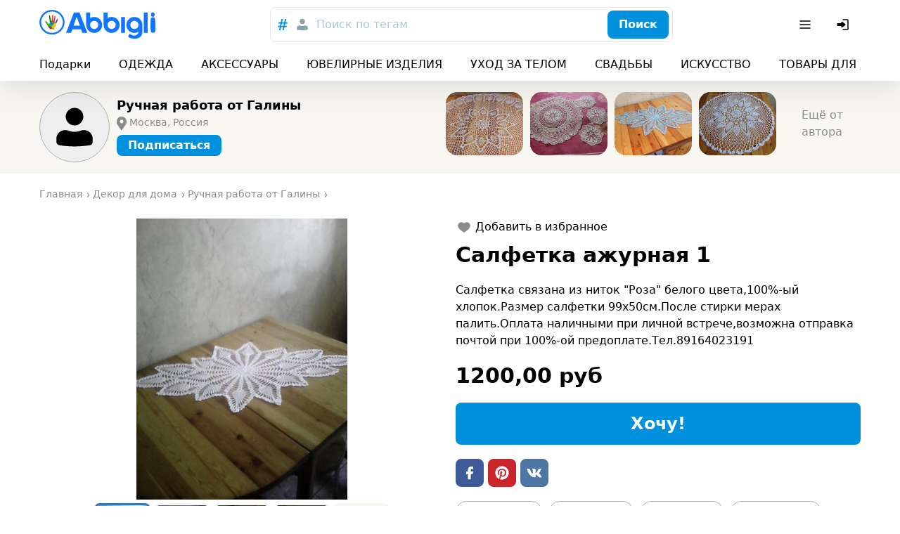

--- FILE ---
content_type: text/html; charset=utf-8
request_url: https://abbigli.ru/post/salfetka-azhurnaia-1-13240
body_size: 40730
content:

    <!DOCTYPE html>
    <html><head><meta charSet="UTF-8"/><meta name="viewport" content="width=device-width,initial-scale=1.0"/><link rel="icon" href="/images/favicon.ico" type="image/x-icon"/><title>Салфетка ажурная 1</title><meta property="og:title" content="Салфетка ажурная 1"/><meta property="og:image" content="https://abbigli.ru/thumbs/TfB5-G3XumfTBx_HE147Ijg7qLc=/54a38364fa2e4e4d9beb0bb6b23a4020"/><link rel="stylesheet" href="/assets/common.7cfac9a9c686913b2fd2.css"/><link rel="stylesheet" href="/assets/Product.cb4542af9d4bde21ba21.css"/><script>(function (i, s, o, g, r, a, m) {
              i['GoogleAnalyticsObject'] = r; i[r] = i[r] || function () {
                (i[r].q = i[r].q || []).push(arguments)
              }, i[r].l = 1 * new Date(); a = s.createElement(o),
                m = s.getElementsByTagName(o)[0]; a.async = 1; a.src = g; m.parentNode.insertBefore(a, m)
            })(window, document, 'script', 'https://www.google-analytics.com/analytics.js', 'ga');
        
            ga('create', 'UA-78577116-2', 'auto');
            ga('send', 'pageview');
            setTimeout("ga('send','event','Engaged users','More than 15 seconds')",15000);
            ga('require', 'displayfeatures');</script><script>(function (d, w, c) {
                (w[c] = w[c] || []).push(function() {
                  try {
                    w.yaCounter39079715 = new Ya.Metrika2({
                      id:39079715,
                      clickmap:true,
                      trackLinks:true,
                      accurateTrackBounce:true,
                      webvisor:true
                    });
                  } catch(e) { }
                });
            
                var n = d.getElementsByTagName("script")[0],
                  s = d.createElement("script"),
                  f = function () { n.parentNode.insertBefore(s, n); };
                s.type = "text/javascript";
                s.async = true;
                s.src = "https://mc.yandex.ru/metrika/tag.js";
            
                if (w.opera == "[object Opera]") {
                  d.addEventListener("DOMContentLoaded", f, false);
                } else { f(); }
              })(document, window, "yandex_metrika_callbacks2");</script><noscript><div><img src="https://mc.yandex.ru/watch/39079715" style="position:absolute;left:-9999px" alt=""/></div></noscript></head><body><div class="app"><div class="hydro " data-id="1"><div class="T9h6NqbnWEngkFynUzwZ"><div class="OjJHGb3cNZNzRSHEp_g4 Tnrr0LPuCsoImvZCc0PU"><a class="nMAHuwFYE42jEyx6plCY FoC9GduD3eC0SXXJc4xW" href="/"><span class="iRHkZKOruc8InMdLeCT3"></span><span class="_POVQiMlZTAL0VXL3fPV"></span></a><div class="flex flex-grow justify-center md:px-20"><div class="hz1MHtQjbepeUiU3h4Os"><div class="fhqGkLO0AJyKpmQGZeDw w-full"><div class="tcoaMFb2VFMb7sGkIOy5 cz7oYbHa6wjJtAaAGz2Q"><div class="RvaVczwgD9rhozRFx3wJ space-x-2"><button class="eXXHOSbhLHAcTddp2aTj scs5GLCOwCk3puVQ4RTN" name="tags"><svg width="24" height="24" viewBox="0 0 24 24" xmlns="http://www.w3.org/2000/svg"><g fill="none" fill-rule="evenodd"><path d="M0 0h24v24H0z"></path><path d="m18.99 8.698-.384 1.71h-2.794l-.714 3.368h3.053l-.432 1.709H14.74L13.731 20h-1.959l.985-4.516h-2.98L8.817 20H6.858l.962-4.516H5l.344-1.709h2.858l.678-3.367H5.875l.356-1.71h3.006L10.221 4h1.984l-.975 4.698h2.981L15.222 4h1.942l-.983 4.698h2.809Zm-5.125 1.71h-3.004l-.737 3.367h3.016l.725-3.367Z" fill="currentColor" fill-rule="nonzero"></path></g></svg></button><button class="eXXHOSbhLHAcTddp2aTj" name="users"><svg width="24" height="24" viewBox="0 0 24 24" fill="none" xmlns="http://www.w3.org/2000/svg"><path d="M12 3.75a3.75 3.75 0 1 0 0 7.5 3.75 3.75 0 0 0 0-7.5ZM8 13.25A3.75 3.75 0 0 0 4.25 17v1.188c0 .754.546 1.396 1.29 1.517 4.278.699 8.642.699 12.92 0a1.537 1.537 0 0 0 1.29-1.517V17A3.75 3.75 0 0 0 16 13.25h-.34c-.185 0-.369.03-.544.086l-.866.283a7.251 7.251 0 0 1-4.5 0l-.866-.283a1.752 1.752 0 0 0-.543-.086H8Z" fill="currentColor"></path></svg></button></div></div><button class="iUVol7SyUndO8xyzUlCW h-xm w-full xFANYjNZzafU9u9evG6u" id="headlessui-combobox-button-undefined" type="button" tabindex="-1" aria-haspopup="true" aria-expanded="false">Поиск по тегам</button><div class="tcoaMFb2VFMb7sGkIOy5 nwgVZy2X_ax4zmp8moEw LluDEbIssftII0xRnTg4 pr-3"><button class="BEDAoEedWrHP9skkI8AN hVX9VVYD155Ret36Ot8d MnjMNSyLkhl1eSUWz9yj" type="button"><div class="kxSiVeqoMLOzcn2yZCpQ">Поиск</div></button></div></div></div></div><div class="Cgh9Xo0WtdWFkUgn9un5 space-x-2"><div class="DkClASABTO8FcLvRHrOk"><button class="zBkZKgRO9Erc7jBXaP2P rounded-m" id="headlessui-menu-button-undefined" type="button" aria-haspopup="true" aria-expanded="false"><svg width="24" height="24" viewBox="0 0 24 24" fill="none" xmlns="http://www.w3.org/2000/svg"><path fill-rule="evenodd" clip-rule="evenodd" d="M19.75 12a.75.75 0 0 0-.75-.75H5a.75.75 0 0 0 0 1.5h14a.75.75 0 0 0 .75-.75ZM19.75 7a.75.75 0 0 0-.75-.75H5a.75.75 0 0 0 0 1.5h14a.75.75 0 0 0 .75-.75ZM19.75 17a.75.75 0 0 0-.75-.75H5a.75.75 0 0 0 0 1.5h14a.75.75 0 0 0 .75-.75Z" fill="currentColor"></path></svg></button></div><button class="zBkZKgRO9Erc7jBXaP2P rounded-m md:hidden"><svg width="24" height="24" viewBox="0 0 24 24" fill="none" xmlns="http://www.w3.org/2000/svg"><path fill-rule="evenodd" clip-rule="evenodd" d="M14.385 15.446a6.751 6.751 0 1 1 1.06-1.06l5.156 5.155a.75.75 0 0 1-1.06 1.06l-5.156-5.155ZM6.46 13.884a5.25 5.25 0 1 1 7.43-.005l-.005.005-.005.004a5.25 5.25 0 0 1-7.42-.004Z" fill="currentColor"></path></svg></button><button class="zBkZKgRO9Erc7jBXaP2P rounded-m"><svg width="24" height="24" viewBox="0 0 24 24" fill="none" xmlns="http://www.w3.org/2000/svg"><path d="M11.25 19a.75.75 0 0 1 .75-.75h6a.25.25 0 0 0 .25-.25V6a.25.25 0 0 0-.25-.25h-6a.75.75 0 0 1 0-1.5h6c.966 0 1.75.784 1.75 1.75v12A1.75 1.75 0 0 1 18 19.75h-6a.75.75 0 0 1-.75-.75Z" fill="currentColor"></path><path d="M3.5 13.115a1 1 0 0 0 1 1h4.856c.023.356.052.71.086 1.066l.03.305a.718.718 0 0 0 1.025.578 16.844 16.844 0 0 0 4.884-3.539l.03-.031a.721.721 0 0 0 0-.998l-.03-.031a16.842 16.842 0 0 0-4.884-3.539.718.718 0 0 0-1.025.578l-.03.305c-.034.355-.063.71-.086 1.066H4.5a1 1 0 0 0-1 1v2.24Z" fill="currentColor"></path></svg></button></div></div><div class="boS6JvXm4ivSTVxVx2Ua"><div class="OjJHGb3cNZNzRSHEp_g4"><div class="nWGCJhqOxyt5nAEIOsnJ py-5 full-width lg:full-width-0"><div class="PsQasIKLuDbeoaylrBWd"><div class="KIu4wqc0R7js_Hqk5Ozg space-x-10 lg:space-x-20 px-8 md:px-10 lg:px-0"><a class="nMAHuwFYE42jEyx6plCY DKTAtT5LR2iLSVvt1ei4" href="/podarki">Подарки</a><a class="nMAHuwFYE42jEyx6plCY DKTAtT5LR2iLSVvt1ei4" href="/odezhda">ОДЕЖДА</a><a class="nMAHuwFYE42jEyx6plCY DKTAtT5LR2iLSVvt1ei4" href="/aksessuary">АКСЕССУАРЫ</a><a class="nMAHuwFYE42jEyx6plCY DKTAtT5LR2iLSVvt1ei4" href="/yuvelirnye-izdeliya">ЮВЕЛИРНЫЕ ИЗДЕЛИЯ</a><a class="nMAHuwFYE42jEyx6plCY DKTAtT5LR2iLSVvt1ei4" href="/uhod-za-telom">УХОД ЗА ТЕЛОМ</a><a class="nMAHuwFYE42jEyx6plCY DKTAtT5LR2iLSVvt1ei4" href="/svadby">СВАДЬБЫ</a><a class="nMAHuwFYE42jEyx6plCY DKTAtT5LR2iLSVvt1ei4" href="/iskusstvo">ИСКУССТВО</a><a class="nMAHuwFYE42jEyx6plCY DKTAtT5LR2iLSVvt1ei4" href="/tovary-dlya-doma">ТОВАРЫ ДЛЯ ДОМА</a><a class="nMAHuwFYE42jEyx6plCY DKTAtT5LR2iLSVvt1ei4" href="/dlya-detej">ДЛЯ ДЕТЕЙ</a><div class="pl-2"></div></div></div></div></div></div></div></div><div class="app__content"><div class="nO98REQAH4dAESrlG43h"><div class="OjJHGb3cNZNzRSHEp_g4 wGqNFoKdt0IzSWR2va9A py-5 md:py-8"><div class="wJNkFL65JyTeOeislWKK"><a class="nMAHuwFYE42jEyx6plCY rWA_O9RxEgkTM83gv9Ji" href="/profile/7948"><div class="MBo9Uk4_Oy61AIjyqWA8 WhXfYIo9xquMeikmO4q5 GUndJheUpFHDawd2uJCS"><svg width="24" height="24" viewBox="0 0 24 24" fill="none" xmlns="http://www.w3.org/2000/svg" class="EqH0Sf4BxD2Z0S99Idr1"><path d="M12 3.75a3.75 3.75 0 1 0 0 7.5 3.75 3.75 0 0 0 0-7.5ZM8 13.25A3.75 3.75 0 0 0 4.25 17v1.188c0 .754.546 1.396 1.29 1.517 4.278.699 8.642.699 12.92 0a1.537 1.537 0 0 0 1.29-1.517V17A3.75 3.75 0 0 0 16 13.25h-.34c-.185 0-.369.03-.544.086l-.866.283a7.251 7.251 0 0 1-4.5 0l-.866-.283a1.752 1.752 0 0 0-.543-.086H8Z" fill="currentColor"></path></svg></div></a><div class="PdocwgbtaaN6iB1R6Ins truncate"><a class="nMAHuwFYE42jEyx6plCY w-full text-sm font-bold md:text-m truncate" href="/profile/7948">Ручная работа от Галины</a><div class="m5CFMAXuxT8o1goVgekt pt-3 text-s w-full truncate"><svg xmlns="http://www.w3.org/2000/svg" viewBox="40.3 168.9 14 20" class="PKIkmMbz6nVwQALa1RCD"><path fill="currentColor" d="M52.2 170.9c-1.3-1.3-3.1-2.1-5-2.1s-3.6.7-5 2.1c-2.4 2.4-2.8 7.1-.7 9.8l5.6 8.1 5.6-8.1c2.3-2.7 2-7.3-.5-9.8zm-4.9 7.5c-1.4 0-2.6-1.1-2.6-2.6s1.1-2.6 2.6-2.6c1.4 0 2.6 1.1 2.6 2.6s-1.2 2.6-2.6 2.6z"></path></svg><span class="truncate">Москва, Россия</span></div><div class="hydro " data-id="2"><button class="BEDAoEedWrHP9skkI8AN hVX9VVYD155Ret36Ot8d MnjMNSyLkhl1eSUWz9yj mt-3 h-sm" type="button"><div class="kxSiVeqoMLOzcn2yZCpQ">Подписаться</div></button></div></div></div><div class="snaPp6qP7kxBGovUAkKg"><div class="y3vQtegvKWYvekNwV9_a SWvA0YsM65wUR0NCaVhS rounded-l"><img class="TR9TwB325oZJtHs8qITA UX1SoNCzwD9YuRp8fugl lazyload" data-src="https://abbigli.ru/thumbs/unsafe/220x180/https://abbigli.ru/thumbs/h7dG__u8wLJ4tKEt7GVsxgOxxJg=/2eaeb2ef0d9a47e690190c5b4f43fa72" alt="Скатерть ажурная с люрексом"/><a class="nMAHuwFYE42jEyx6plCY ptuJOweLTXXoN1LYgaBZ" href="/post/skatert-azhurnaia-s-liureksom-13254"></a></div><div class="y3vQtegvKWYvekNwV9_a SWvA0YsM65wUR0NCaVhS rounded-l"><img class="TR9TwB325oZJtHs8qITA UX1SoNCzwD9YuRp8fugl lazyload" data-src="https://abbigli.ru/thumbs/unsafe/220x180/https://abbigli.ru/thumbs/wGtYqH8qnuwUKtQROmy9CtxBL6c=/d558f437f01c42368e761181fa5cfa26" alt="Мини-скатерть с салфетками"/><a class="nMAHuwFYE42jEyx6plCY ptuJOweLTXXoN1LYgaBZ" href="/post/mini-skatert-s-salfetkami-13253"></a></div><div class="y3vQtegvKWYvekNwV9_a SWvA0YsM65wUR0NCaVhS rounded-l"><img class="TR9TwB325oZJtHs8qITA UX1SoNCzwD9YuRp8fugl lazyload" data-src="https://abbigli.ru/thumbs/unsafe/220x180/https://abbigli.ru/thumbs/vjtSrtNul5ipo-nmXfDlzlqy5fc=/a25b850977aa48e6a034443c58965103" alt="Салфетка ажурная с люрексом1"/><a class="nMAHuwFYE42jEyx6plCY ptuJOweLTXXoN1LYgaBZ" href="/post/salfetka-azhurnaia-s-liureksom1-13252"></a></div><div class="y3vQtegvKWYvekNwV9_a SWvA0YsM65wUR0NCaVhS rounded-l"><img class="TR9TwB325oZJtHs8qITA UX1SoNCzwD9YuRp8fugl lazyload" data-src="https://abbigli.ru/thumbs/unsafe/220x180/https://abbigli.ru/thumbs/GyBcc5IDB-tcgO0fmPzNj8GZugs=/5c3d47a5b91c452f8e36ea1e7f9af91a" alt="Мини-скатерть вязаная 2"/><a class="nMAHuwFYE42jEyx6plCY ptuJOweLTXXoN1LYgaBZ" href="/post/mini-skatert-viazanaia-2-13251"></a></div><a class="nMAHuwFYE42jEyx6plCY KJJRxx0DSVjQPSfhXLLZ text-secondary-text" href="/profile/7948">Ещё от автора</a></div></div></div><div class="L1T9BKhNnnhsppD3zCQV"><div class="OjJHGb3cNZNzRSHEp_g4 py-10"><ul class="undefined mb-10" itemscope="" itemType="http://schema.org/BreadcrumbList"><li class="yG_qQjoiJR682pXN0u7q" itemType="http://schema.org/ListItem" itemProp="itemListElement" itemscope=""><a class="nMAHuwFYE42jEyx6plCY VMdkZ2fTUg2M6HspsLyY" href="/"><span itemProp="name">Главная</span><meta itemProp="position" content="1"/></a></li><li class="yG_qQjoiJR682pXN0u7q" itemType="http://schema.org/ListItem" itemProp="itemListElement" itemscope=""><a class="nMAHuwFYE42jEyx6plCY VMdkZ2fTUg2M6HspsLyY" href="https://abbigli.ru/tovary-dlya-doma/dekor-dlya-doma"><span itemProp="name">Декор для дома</span><meta itemProp="position" content="2"/></a></li><li class="yG_qQjoiJR682pXN0u7q" itemType="http://schema.org/ListItem" itemProp="itemListElement" itemscope=""><a class="nMAHuwFYE42jEyx6plCY VMdkZ2fTUg2M6HspsLyY" href="/profile/7948"><span itemProp="name">Ручная работа от Галины</span><meta itemProp="position" content="3"/></a></li></ul><div class="row"><div class="col-xs-12 col-md-6"><div class="hydro " data-id="3"><div class="tvGjnM5rqevUDLnXtBRJ mb-5"><div class="image-gallery" aria-live="polite"><div class="image-gallery-content bottom"><div class="image-gallery-slide-wrapper bottom"><div class="image-gallery-swipe"><div class="image-gallery-slides"><div aria-label="Go to Slide 1" tabindex="-1" class="image-gallery-slide  center " style="display:inherit;-webkit-transform:translate3d(0%, 0, 0);-moz-transform:translate3d(0%, 0, 0);-ms-transform:translate3d(0%, 0, 0);-o-transform:translate3d(0%, 0, 0);transform:translate3d(0%, 0, 0)" role="button"><img class="image-gallery-image" src="https://abbigli.ru/thumbs/unsafe/fit-in/400x400/https://abbigli.ru/thumbs/TfB5-G3XumfTBx_HE147Ijg7qLc=/54a38364fa2e4e4d9beb0bb6b23a4020" alt="" srcSet="" height="" width="" sizes="" title=""/></div><div aria-label="Go to Slide 2" tabindex="-1" class="image-gallery-slide  right " style="display:inherit;-webkit-transform:translate3d(100%, 0, 0);-moz-transform:translate3d(100%, 0, 0);-ms-transform:translate3d(100%, 0, 0);-o-transform:translate3d(100%, 0, 0);transform:translate3d(100%, 0, 0)" role="button"><img class="image-gallery-image" src="https://abbigli.ru/thumbs/unsafe/fit-in/400x400/https://abbigli.ru/thumbs/Wnws4CpkTI1NCdHz2Bc3NUlkFS0=/034db2ed9f9f4a5b8124215e372b7880" alt="" srcSet="" height="" width="" sizes="" title=""/></div><div aria-label="Go to Slide 3" tabindex="-1" class="image-gallery-slide  " style="display:inherit;-webkit-transform:translate3d(200%, 0, 0);-moz-transform:translate3d(200%, 0, 0);-ms-transform:translate3d(200%, 0, 0);-o-transform:translate3d(200%, 0, 0);transform:translate3d(200%, 0, 0)" role="button"><img class="image-gallery-image" src="https://abbigli.ru/thumbs/unsafe/fit-in/400x400/https://abbigli.ru/thumbs/BdD43oer1WmqwDqUYXBr2DBG4qc=/68adecf535014053a4576063bf803a83" alt="" srcSet="" height="" width="" sizes="" title=""/></div><div aria-label="Go to Slide 4" tabindex="-1" class="image-gallery-slide  " style="display:inherit;-webkit-transform:translate3d(300%, 0, 0);-moz-transform:translate3d(300%, 0, 0);-ms-transform:translate3d(300%, 0, 0);-o-transform:translate3d(300%, 0, 0);transform:translate3d(300%, 0, 0)" role="button"><img class="image-gallery-image" src="https://abbigli.ru/thumbs/unsafe/fit-in/400x400/https://abbigli.ru/thumbs/-fX8Wg6S9nbW9iiLfqGrMYjPZTg=/1cf20cdb4d914b29916f53b2ab6f1ca4" alt="" srcSet="" height="" width="" sizes="" title=""/></div><div aria-label="Go to Slide 5" tabindex="-1" class="image-gallery-slide  left " style="display:inherit;-webkit-transform:translate3d(-100%, 0, 0);-moz-transform:translate3d(-100%, 0, 0);-ms-transform:translate3d(-100%, 0, 0);-o-transform:translate3d(-100%, 0, 0);transform:translate3d(-100%, 0, 0)" role="button"><img class="image-gallery-image" src="https://abbigli.ru/thumbs/unsafe/fit-in/400x400/https://abbigli.ru/thumbs/PkYcx7ZKE7Rs3lAlsGjd_-i8w1o=/69b68606bae048089ccdbb7763b2b145" alt="" srcSet="" height="" width="" sizes="" title=""/></div></div></div></div><div class="image-gallery-thumbnails-wrapper bottom thumbnails-swipe-horizontal"><div class="image-gallery-thumbnails"><div class="image-gallery-thumbnails-container" style="-webkit-transform:translate3d(0px, 0, 0);-moz-transform:translate3d(0px, 0, 0);-ms-transform:translate3d(0px, 0, 0);-o-transform:translate3d(0px, 0, 0);transform:translate3d(0px, 0, 0);transition:all 450ms ease-out" aria-label="Thumbnail Navigation"><button type="button" tabindex="0" aria-pressed="true" aria-label="Go to Slide 1" class="image-gallery-thumbnail active"><span class="image-gallery-thumbnail-inner"><img class="image-gallery-thumbnail-image" src="https://abbigli.ru/thumbs/unsafe/fit-in/160x160/https://abbigli.ru/thumbs/TfB5-G3XumfTBx_HE147Ijg7qLc=/54a38364fa2e4e4d9beb0bb6b23a4020"/></span></button><button type="button" tabindex="0" aria-pressed="false" aria-label="Go to Slide 2" class="image-gallery-thumbnail"><span class="image-gallery-thumbnail-inner"><img class="image-gallery-thumbnail-image" src="https://abbigli.ru/thumbs/unsafe/fit-in/160x160/https://abbigli.ru/thumbs/Wnws4CpkTI1NCdHz2Bc3NUlkFS0=/034db2ed9f9f4a5b8124215e372b7880"/></span></button><button type="button" tabindex="0" aria-pressed="false" aria-label="Go to Slide 3" class="image-gallery-thumbnail"><span class="image-gallery-thumbnail-inner"><img class="image-gallery-thumbnail-image" src="https://abbigli.ru/thumbs/unsafe/fit-in/160x160/https://abbigli.ru/thumbs/BdD43oer1WmqwDqUYXBr2DBG4qc=/68adecf535014053a4576063bf803a83"/></span></button><button type="button" tabindex="0" aria-pressed="false" aria-label="Go to Slide 4" class="image-gallery-thumbnail"><span class="image-gallery-thumbnail-inner"><img class="image-gallery-thumbnail-image" src="https://abbigli.ru/thumbs/unsafe/fit-in/160x160/https://abbigli.ru/thumbs/-fX8Wg6S9nbW9iiLfqGrMYjPZTg=/1cf20cdb4d914b29916f53b2ab6f1ca4"/></span></button><button type="button" tabindex="0" aria-pressed="false" aria-label="Go to Slide 5" class="image-gallery-thumbnail"><span class="image-gallery-thumbnail-inner"><img class="image-gallery-thumbnail-image" src="https://abbigli.ru/thumbs/unsafe/fit-in/160x160/https://abbigli.ru/thumbs/PkYcx7ZKE7Rs3lAlsGjd_-i8w1o=/69b68606bae048089ccdbb7763b2b145"/></span></button></div></div></div></div></div></div></div></div><div class="col-xs-12 col-md-6"><div class="hydro " data-id="4"><button class="xelLV2DV_ZiX41nj7HAD undefined mb-5"><svg width="24" height="24" viewBox="0 0 24 24" fill="none" xmlns="http://www.w3.org/2000/svg" class="lsgBWSlpBfUs6eu0iWo6"><path d="M8.4 5.25c-2.78 0-5.15 2.08-5.15 4.78 0 1.863.872 3.431 2.028 4.73 1.153 1.295 2.64 2.382 3.983 3.292l2.319 1.57a.75.75 0 0 0 .84 0l2.319-1.57c1.344-.91 2.83-1.997 3.982-3.292 1.157-1.299 2.029-2.867 2.029-4.73 0-2.7-2.37-4.78-5.15-4.78-1.434 0-2.695.672-3.6 1.542-.905-.87-2.167-1.542-3.6-1.542Z" fill="currentColor"></path></svg><div class="ml-2">Добавить в избранное</div></button></div><h1 class="text-xm font-bold mb-5 lg:text-l lg:mb-10">Салфетка ажурная 1</h1><p class="mb-10">Салфетка связана из ниток &quot;Роза&quot; белого цвета,100%-ый хлопок.Размер салфетки 99х50см.После стирки мерах палить.Оплата наличными при личной встрече,возможна отправка почтой при 100%-ой предоплате.Тел.89164023191</p><div class="Let3FnXDLsykLBfquDwv mb-10 text-l font-bold">1200,00 руб</div><div class="hydro " data-id="5"><button class="BEDAoEedWrHP9skkI8AN hVX9VVYD155Ret36Ot8d MnjMNSyLkhl1eSUWz9yj w-full h-l text-xm mb-10" type="button"><div class="kxSiVeqoMLOzcn2yZCpQ">Хочу!</div></button></div><div class="undefined mb-10 space-x-3"><a class="ZUz0MnWftsIy_dd54OJe WeB0d7EBDYzy5msJula2 fQb_q7btWCeX3gRLFC0L" href="https://www.facebook.com/sharer.php?u=/post/salfetka-azhurnaia-1-13240" target="_blank"><span class="Df9BKyv5VNxSgf3spD_D"></span></a><a class="ZUz0MnWftsIy_dd54OJe wopuZgcSk9qqLhyhMQBB fQb_q7btWCeX3gRLFC0L" href="https://www.pinterest.com/pin/create/button/?url=/post/salfetka-azhurnaia-1-13240&amp;media=https://abbigli.ru/thumbs/TfB5-G3XumfTBx_HE147Ijg7qLc=/54a38364fa2e4e4d9beb0bb6b23a4020&amp;description=Салфетка связана из ниток &quot;Роза&quot; белого цвета,100%-ый хлопок.Размер салфетки 99х50см.После стирки мерах палить.Оплата наличными при личной встрече,возможна отправка почтой при 100%-ой предоплате.Тел.89164023191" target="_blank"><span class="Df9BKyv5VNxSgf3spD_D"></span></a><a class="ZUz0MnWftsIy_dd54OJe Zp1yqnsklTRZzQJD3BF_ fQb_q7btWCeX3gRLFC0L" href="https://vk.com/share.php?url=/post/salfetka-azhurnaia-1-13240" target="_blank"><span class="Df9BKyv5VNxSgf3spD_D"></span></a></div><div class="undefined"><a class="nMAHuwFYE42jEyx6plCY EmZ3RWdc9o9nuBuvdjTQ cEN2f3egeZHjERvKFGvc h-sm" href="/search?search=скатерть">#скатерть</a><a class="nMAHuwFYE42jEyx6plCY EmZ3RWdc9o9nuBuvdjTQ cEN2f3egeZHjERvKFGvc h-sm" href="/search?search=ажурная">#ажурная</a><a class="nMAHuwFYE42jEyx6plCY EmZ3RWdc9o9nuBuvdjTQ cEN2f3egeZHjERvKFGvc h-sm" href="/search?search=подарок">#подарок</a><a class="nMAHuwFYE42jEyx6plCY EmZ3RWdc9o9nuBuvdjTQ cEN2f3egeZHjERvKFGvc h-sm" href="/search?search=салфетка">#салфетка</a><a class="nMAHuwFYE42jEyx6plCY EmZ3RWdc9o9nuBuvdjTQ cEN2f3egeZHjERvKFGvc h-sm" href="/search?search=вязаная">#вязаная</a></div></div></div></div></div><div class="OjJHGb3cNZNzRSHEp_g4 mt-10 mb-5"><div class="text-m font-bold mb-5 md:text-xm">Похожие посты</div><div class="row"><div class="sfIWbuhfUlxUlXPWsW_A col-xs-6 col-md-4 col-lg-3"><div class="kxvCnZ9eKoAqcJ0Y0UYp w-full"><a class="nMAHuwFYE42jEyx6plCY N6lCKB8u7nysR3pLAJ2c" href="/post/skatert-viazanaia-azhurnaia-13241"></a><div class="prS6rk9NVQ0BHDQesB2s"><div class="GsHVJu7ORoGOt889p4hG"></div><img class="TR9TwB325oZJtHs8qITA pQQHH6bOoT5VolmWBwYE lazyload" data-src="https://abbigli.ru/thumbs/unsafe/360x250/https://abbigli.ru/thumbs/BEuf0CRZNHzhI9gfxfwoWTpPZbA=/f512b1d5ec4c43729f314fe5edaf1f5b" alt="Скатерть вязаная ажурная"/></div><div class="pYCo1YBncEiT9VZ1yatJ flex space-x-2"><div class="hydro " data-id="6"><button class="xelLV2DV_ZiX41nj7HAD MkuAUT_3u0ag6pUnlnrQ"><svg width="24" height="24" viewBox="0 0 24 24" fill="none" xmlns="http://www.w3.org/2000/svg" class="lsgBWSlpBfUs6eu0iWo6"><path d="M8.4 5.25c-2.78 0-5.15 2.08-5.15 4.78 0 1.863.872 3.431 2.028 4.73 1.153 1.295 2.64 2.382 3.983 3.292l2.319 1.57a.75.75 0 0 0 .84 0l2.319-1.57c1.344-.91 2.83-1.997 3.982-3.292 1.157-1.299 2.029-2.867 2.029-4.73 0-2.7-2.37-4.78-5.15-4.78-1.434 0-2.695.672-3.6 1.542-.905-.87-2.167-1.542-3.6-1.542Z" fill="currentColor"></path></svg></button></div></div><div class="p-3 lg:p-5"><div class="kcidQ3fLmr1HLpscv0rl mb-3"><svg width="24" height="24" viewBox="0 0 24 24" xmlns="http://www.w3.org/2000/svg"><g fill="none" fill-rule="evenodd"><path d="M0 0h24v24H0z"></path><path d="M21.253 10.173h-4.58c-.037-.073-.037-.182-.112-.254L12.619 4.29c-.037-.072-.112-.108-.187-.181l-.038-.036c-.075 0-.15-.037-.263-.073h-.3c-.075.036-.188.036-.263.109l-.037.036c-.075.037-.113.11-.188.182L7.44 9.919c-.037.072-.075.181-.113.254h-4.58c-.487 0-.863.472-.713.908l2.778 9.077c.075.29.376.509.714.509h12.95c.338 0 .601-.218.714-.509l2.778-9.077c.15-.436-.226-.908-.714-.908Zm-9.272-4.176 2.928 4.176H9.053l2.928-4.176Zm0 11.656c-1.314 0-2.365-1.017-2.365-2.288 0-1.27 1.051-2.287 2.365-2.287 1.314 0 2.365 1.016 2.365 2.287s-1.05 2.288-2.365 2.288Z" fill="#007EC2" fill-rule="nonzero"></path></g></svg><span class="text-s truncate ml-3">Скатерть вязаная ажурная</span></div><div class="SWkH5wl8H_D9NjBgNaWT"><div class="VyDV9PPb6PXVbYFZ22Xg mr-3 lg:mr-5"><div class="MBo9Uk4_Oy61AIjyqWA8 WhXfYIo9xquMeikmO4q5 meKi1Gd6PfBvXGU5h0Xg rounded-full mr-3"><svg width="24" height="24" viewBox="0 0 24 24" fill="none" xmlns="http://www.w3.org/2000/svg" class="EqH0Sf4BxD2Z0S99Idr1"><path d="M12 3.75a3.75 3.75 0 1 0 0 7.5 3.75 3.75 0 0 0 0-7.5ZM8 13.25A3.75 3.75 0 0 0 4.25 17v1.188c0 .754.546 1.396 1.29 1.517 4.278.699 8.642.699 12.92 0a1.537 1.537 0 0 0 1.29-1.517V17A3.75 3.75 0 0 0 16 13.25h-.34c-.185 0-.369.03-.544.086l-.866.283a7.251 7.251 0 0 1-4.5 0l-.866-.283a1.752 1.752 0 0 0-.543-.086H8Z" fill="currentColor"></path></svg></div><div class="truncate text-xs text-gray-text">Ручная работа от Галины</div></div><div class="Let3FnXDLsykLBfquDwv text-xs lg:text-sm">3200,00 руб</div></div></div></div></div><div class="sfIWbuhfUlxUlXPWsW_A col-xs-6 col-md-4 col-lg-3"><div class="kxvCnZ9eKoAqcJ0Y0UYp w-full"><a class="nMAHuwFYE42jEyx6plCY N6lCKB8u7nysR3pLAJ2c" href="/post/mini-skatert-viazanaia-2-13251"></a><div class="prS6rk9NVQ0BHDQesB2s"><div class="GsHVJu7ORoGOt889p4hG"></div><img class="TR9TwB325oZJtHs8qITA pQQHH6bOoT5VolmWBwYE lazyload" data-src="https://abbigli.ru/thumbs/unsafe/360x250/https://abbigli.ru/thumbs/GyBcc5IDB-tcgO0fmPzNj8GZugs=/5c3d47a5b91c452f8e36ea1e7f9af91a" alt="Мини-скатерть вязаная 2"/></div><div class="pYCo1YBncEiT9VZ1yatJ flex space-x-2"><div class="hydro " data-id="7"><button class="xelLV2DV_ZiX41nj7HAD MkuAUT_3u0ag6pUnlnrQ"><svg width="24" height="24" viewBox="0 0 24 24" fill="none" xmlns="http://www.w3.org/2000/svg" class="lsgBWSlpBfUs6eu0iWo6"><path d="M8.4 5.25c-2.78 0-5.15 2.08-5.15 4.78 0 1.863.872 3.431 2.028 4.73 1.153 1.295 2.64 2.382 3.983 3.292l2.319 1.57a.75.75 0 0 0 .84 0l2.319-1.57c1.344-.91 2.83-1.997 3.982-3.292 1.157-1.299 2.029-2.867 2.029-4.73 0-2.7-2.37-4.78-5.15-4.78-1.434 0-2.695.672-3.6 1.542-.905-.87-2.167-1.542-3.6-1.542Z" fill="currentColor"></path></svg></button></div></div><div class="p-3 lg:p-5"><div class="kcidQ3fLmr1HLpscv0rl mb-3"><svg width="24" height="24" viewBox="0 0 24 24" xmlns="http://www.w3.org/2000/svg"><g fill="none" fill-rule="evenodd"><path d="M0 0h24v24H0z"></path><path d="M21.253 10.173h-4.58c-.037-.073-.037-.182-.112-.254L12.619 4.29c-.037-.072-.112-.108-.187-.181l-.038-.036c-.075 0-.15-.037-.263-.073h-.3c-.075.036-.188.036-.263.109l-.037.036c-.075.037-.113.11-.188.182L7.44 9.919c-.037.072-.075.181-.113.254h-4.58c-.487 0-.863.472-.713.908l2.778 9.077c.075.29.376.509.714.509h12.95c.338 0 .601-.218.714-.509l2.778-9.077c.15-.436-.226-.908-.714-.908Zm-9.272-4.176 2.928 4.176H9.053l2.928-4.176Zm0 11.656c-1.314 0-2.365-1.017-2.365-2.288 0-1.27 1.051-2.287 2.365-2.287 1.314 0 2.365 1.016 2.365 2.287s-1.05 2.288-2.365 2.288Z" fill="#007EC2" fill-rule="nonzero"></path></g></svg><span class="text-s truncate ml-3">Мини-скатерть вязаная 2</span></div><div class="SWkH5wl8H_D9NjBgNaWT"><div class="VyDV9PPb6PXVbYFZ22Xg mr-3 lg:mr-5"><div class="MBo9Uk4_Oy61AIjyqWA8 WhXfYIo9xquMeikmO4q5 meKi1Gd6PfBvXGU5h0Xg rounded-full mr-3"><svg width="24" height="24" viewBox="0 0 24 24" fill="none" xmlns="http://www.w3.org/2000/svg" class="EqH0Sf4BxD2Z0S99Idr1"><path d="M12 3.75a3.75 3.75 0 1 0 0 7.5 3.75 3.75 0 0 0 0-7.5ZM8 13.25A3.75 3.75 0 0 0 4.25 17v1.188c0 .754.546 1.396 1.29 1.517 4.278.699 8.642.699 12.92 0a1.537 1.537 0 0 0 1.29-1.517V17A3.75 3.75 0 0 0 16 13.25h-.34c-.185 0-.369.03-.544.086l-.866.283a7.251 7.251 0 0 1-4.5 0l-.866-.283a1.752 1.752 0 0 0-.543-.086H8Z" fill="currentColor"></path></svg></div><div class="truncate text-xs text-gray-text">Ручная работа от Галины</div></div><div class="Let3FnXDLsykLBfquDwv text-xs lg:text-sm">1600,00 руб</div></div></div></div></div><div class="sfIWbuhfUlxUlXPWsW_A col-xs-6 col-md-4 col-lg-3"><div class="kxvCnZ9eKoAqcJ0Y0UYp w-full"><a class="nMAHuwFYE42jEyx6plCY N6lCKB8u7nysR3pLAJ2c" href="/post/skatert-azhurnaia-s-liureksom-13254"></a><div class="prS6rk9NVQ0BHDQesB2s"><div class="GsHVJu7ORoGOt889p4hG"></div><img class="TR9TwB325oZJtHs8qITA pQQHH6bOoT5VolmWBwYE lazyload" data-src="https://abbigli.ru/thumbs/unsafe/360x250/https://abbigli.ru/thumbs/h7dG__u8wLJ4tKEt7GVsxgOxxJg=/2eaeb2ef0d9a47e690190c5b4f43fa72" alt="Скатерть ажурная с люрексом"/></div><div class="pYCo1YBncEiT9VZ1yatJ flex space-x-2"><div class="hydro " data-id="8"><button class="xelLV2DV_ZiX41nj7HAD MkuAUT_3u0ag6pUnlnrQ"><svg width="24" height="24" viewBox="0 0 24 24" fill="none" xmlns="http://www.w3.org/2000/svg" class="lsgBWSlpBfUs6eu0iWo6"><path d="M8.4 5.25c-2.78 0-5.15 2.08-5.15 4.78 0 1.863.872 3.431 2.028 4.73 1.153 1.295 2.64 2.382 3.983 3.292l2.319 1.57a.75.75 0 0 0 .84 0l2.319-1.57c1.344-.91 2.83-1.997 3.982-3.292 1.157-1.299 2.029-2.867 2.029-4.73 0-2.7-2.37-4.78-5.15-4.78-1.434 0-2.695.672-3.6 1.542-.905-.87-2.167-1.542-3.6-1.542Z" fill="currentColor"></path></svg></button></div></div><div class="p-3 lg:p-5"><div class="kcidQ3fLmr1HLpscv0rl mb-3"><svg width="24" height="24" viewBox="0 0 24 24" xmlns="http://www.w3.org/2000/svg"><g fill="none" fill-rule="evenodd"><path d="M0 0h24v24H0z"></path><path d="M21.253 10.173h-4.58c-.037-.073-.037-.182-.112-.254L12.619 4.29c-.037-.072-.112-.108-.187-.181l-.038-.036c-.075 0-.15-.037-.263-.073h-.3c-.075.036-.188.036-.263.109l-.037.036c-.075.037-.113.11-.188.182L7.44 9.919c-.037.072-.075.181-.113.254h-4.58c-.487 0-.863.472-.713.908l2.778 9.077c.075.29.376.509.714.509h12.95c.338 0 .601-.218.714-.509l2.778-9.077c.15-.436-.226-.908-.714-.908Zm-9.272-4.176 2.928 4.176H9.053l2.928-4.176Zm0 11.656c-1.314 0-2.365-1.017-2.365-2.288 0-1.27 1.051-2.287 2.365-2.287 1.314 0 2.365 1.016 2.365 2.287s-1.05 2.288-2.365 2.288Z" fill="#007EC2" fill-rule="nonzero"></path></g></svg><span class="text-s truncate ml-3">Скатерть ажурная с люрексом</span></div><div class="SWkH5wl8H_D9NjBgNaWT"><div class="VyDV9PPb6PXVbYFZ22Xg mr-3 lg:mr-5"><div class="MBo9Uk4_Oy61AIjyqWA8 WhXfYIo9xquMeikmO4q5 meKi1Gd6PfBvXGU5h0Xg rounded-full mr-3"><svg width="24" height="24" viewBox="0 0 24 24" fill="none" xmlns="http://www.w3.org/2000/svg" class="EqH0Sf4BxD2Z0S99Idr1"><path d="M12 3.75a3.75 3.75 0 1 0 0 7.5 3.75 3.75 0 0 0 0-7.5ZM8 13.25A3.75 3.75 0 0 0 4.25 17v1.188c0 .754.546 1.396 1.29 1.517 4.278.699 8.642.699 12.92 0a1.537 1.537 0 0 0 1.29-1.517V17A3.75 3.75 0 0 0 16 13.25h-.34c-.185 0-.369.03-.544.086l-.866.283a7.251 7.251 0 0 1-4.5 0l-.866-.283a1.752 1.752 0 0 0-.543-.086H8Z" fill="currentColor"></path></svg></div><div class="truncate text-xs text-gray-text">Ручная работа от Галины</div></div><div class="Let3FnXDLsykLBfquDwv text-xs lg:text-sm">2500,00 руб</div></div></div></div></div><div class="sfIWbuhfUlxUlXPWsW_A col-xs-6 col-md-4 col-lg-3"><div class="kxvCnZ9eKoAqcJ0Y0UYp w-full"><a class="nMAHuwFYE42jEyx6plCY N6lCKB8u7nysR3pLAJ2c" href="/post/mini-skatert-s-salfetkami-13253"></a><div class="prS6rk9NVQ0BHDQesB2s"><div class="GsHVJu7ORoGOt889p4hG"></div><img class="TR9TwB325oZJtHs8qITA pQQHH6bOoT5VolmWBwYE lazyload" data-src="https://abbigli.ru/thumbs/unsafe/360x250/https://abbigli.ru/thumbs/wGtYqH8qnuwUKtQROmy9CtxBL6c=/d558f437f01c42368e761181fa5cfa26" alt="Мини-скатерть с салфетками"/></div><div class="pYCo1YBncEiT9VZ1yatJ flex space-x-2"><div class="hydro " data-id="9"><button class="xelLV2DV_ZiX41nj7HAD MkuAUT_3u0ag6pUnlnrQ"><svg width="24" height="24" viewBox="0 0 24 24" fill="none" xmlns="http://www.w3.org/2000/svg" class="lsgBWSlpBfUs6eu0iWo6"><path d="M8.4 5.25c-2.78 0-5.15 2.08-5.15 4.78 0 1.863.872 3.431 2.028 4.73 1.153 1.295 2.64 2.382 3.983 3.292l2.319 1.57a.75.75 0 0 0 .84 0l2.319-1.57c1.344-.91 2.83-1.997 3.982-3.292 1.157-1.299 2.029-2.867 2.029-4.73 0-2.7-2.37-4.78-5.15-4.78-1.434 0-2.695.672-3.6 1.542-.905-.87-2.167-1.542-3.6-1.542Z" fill="currentColor"></path></svg></button></div></div><div class="p-3 lg:p-5"><div class="kcidQ3fLmr1HLpscv0rl mb-3"><svg width="24" height="24" viewBox="0 0 24 24" xmlns="http://www.w3.org/2000/svg"><g fill="none" fill-rule="evenodd"><path d="M0 0h24v24H0z"></path><path d="M21.253 10.173h-4.58c-.037-.073-.037-.182-.112-.254L12.619 4.29c-.037-.072-.112-.108-.187-.181l-.038-.036c-.075 0-.15-.037-.263-.073h-.3c-.075.036-.188.036-.263.109l-.037.036c-.075.037-.113.11-.188.182L7.44 9.919c-.037.072-.075.181-.113.254h-4.58c-.487 0-.863.472-.713.908l2.778 9.077c.075.29.376.509.714.509h12.95c.338 0 .601-.218.714-.509l2.778-9.077c.15-.436-.226-.908-.714-.908Zm-9.272-4.176 2.928 4.176H9.053l2.928-4.176Zm0 11.656c-1.314 0-2.365-1.017-2.365-2.288 0-1.27 1.051-2.287 2.365-2.287 1.314 0 2.365 1.016 2.365 2.287s-1.05 2.288-2.365 2.288Z" fill="#007EC2" fill-rule="nonzero"></path></g></svg><span class="text-s truncate ml-3">Мини-скатерть с салфетками</span></div><div class="SWkH5wl8H_D9NjBgNaWT"><div class="VyDV9PPb6PXVbYFZ22Xg mr-3 lg:mr-5"><div class="MBo9Uk4_Oy61AIjyqWA8 WhXfYIo9xquMeikmO4q5 meKi1Gd6PfBvXGU5h0Xg rounded-full mr-3"><svg width="24" height="24" viewBox="0 0 24 24" fill="none" xmlns="http://www.w3.org/2000/svg" class="EqH0Sf4BxD2Z0S99Idr1"><path d="M12 3.75a3.75 3.75 0 1 0 0 7.5 3.75 3.75 0 0 0 0-7.5ZM8 13.25A3.75 3.75 0 0 0 4.25 17v1.188c0 .754.546 1.396 1.29 1.517 4.278.699 8.642.699 12.92 0a1.537 1.537 0 0 0 1.29-1.517V17A3.75 3.75 0 0 0 16 13.25h-.34c-.185 0-.369.03-.544.086l-.866.283a7.251 7.251 0 0 1-4.5 0l-.866-.283a1.752 1.752 0 0 0-.543-.086H8Z" fill="currentColor"></path></svg></div><div class="truncate text-xs text-gray-text">Ручная работа от Галины</div></div><div class="Let3FnXDLsykLBfquDwv text-xs lg:text-sm">3200,00 руб</div></div></div></div></div><div class="sfIWbuhfUlxUlXPWsW_A col-xs-6 col-md-4 col-lg-3"><div class="kxvCnZ9eKoAqcJ0Y0UYp w-full"><a class="nMAHuwFYE42jEyx6plCY N6lCKB8u7nysR3pLAJ2c" href="/post/skatert-viazanaia-zheltaia-13242"></a><div class="prS6rk9NVQ0BHDQesB2s"><div class="GsHVJu7ORoGOt889p4hG"></div><img class="TR9TwB325oZJtHs8qITA pQQHH6bOoT5VolmWBwYE lazyload" data-src="https://abbigli.ru/thumbs/unsafe/360x250/https://abbigli.ru/thumbs/mog1OrgoqWqdFy5GwWnNmjPtxpQ=/81c34f85d7df4194920c058a720ae845" alt="Скатерть вязаная желтая"/></div><div class="pYCo1YBncEiT9VZ1yatJ flex space-x-2"><div class="hydro " data-id="10"><button class="xelLV2DV_ZiX41nj7HAD MkuAUT_3u0ag6pUnlnrQ"><svg width="24" height="24" viewBox="0 0 24 24" fill="none" xmlns="http://www.w3.org/2000/svg" class="lsgBWSlpBfUs6eu0iWo6"><path d="M8.4 5.25c-2.78 0-5.15 2.08-5.15 4.78 0 1.863.872 3.431 2.028 4.73 1.153 1.295 2.64 2.382 3.983 3.292l2.319 1.57a.75.75 0 0 0 .84 0l2.319-1.57c1.344-.91 2.83-1.997 3.982-3.292 1.157-1.299 2.029-2.867 2.029-4.73 0-2.7-2.37-4.78-5.15-4.78-1.434 0-2.695.672-3.6 1.542-.905-.87-2.167-1.542-3.6-1.542Z" fill="currentColor"></path></svg></button></div></div><div class="p-3 lg:p-5"><div class="kcidQ3fLmr1HLpscv0rl mb-3"><svg width="24" height="24" viewBox="0 0 24 24" xmlns="http://www.w3.org/2000/svg"><g fill="none" fill-rule="evenodd"><path d="M0 0h24v24H0z"></path><path d="M21.253 10.173h-4.58c-.037-.073-.037-.182-.112-.254L12.619 4.29c-.037-.072-.112-.108-.187-.181l-.038-.036c-.075 0-.15-.037-.263-.073h-.3c-.075.036-.188.036-.263.109l-.037.036c-.075.037-.113.11-.188.182L7.44 9.919c-.037.072-.075.181-.113.254h-4.58c-.487 0-.863.472-.713.908l2.778 9.077c.075.29.376.509.714.509h12.95c.338 0 .601-.218.714-.509l2.778-9.077c.15-.436-.226-.908-.714-.908Zm-9.272-4.176 2.928 4.176H9.053l2.928-4.176Zm0 11.656c-1.314 0-2.365-1.017-2.365-2.288 0-1.27 1.051-2.287 2.365-2.287 1.314 0 2.365 1.016 2.365 2.287s-1.05 2.288-2.365 2.288Z" fill="#007EC2" fill-rule="nonzero"></path></g></svg><span class="text-s truncate ml-3">Скатерть вязаная желтая</span></div><div class="SWkH5wl8H_D9NjBgNaWT"><div class="VyDV9PPb6PXVbYFZ22Xg mr-3 lg:mr-5"><div class="MBo9Uk4_Oy61AIjyqWA8 WhXfYIo9xquMeikmO4q5 meKi1Gd6PfBvXGU5h0Xg rounded-full mr-3"><svg width="24" height="24" viewBox="0 0 24 24" fill="none" xmlns="http://www.w3.org/2000/svg" class="EqH0Sf4BxD2Z0S99Idr1"><path d="M12 3.75a3.75 3.75 0 1 0 0 7.5 3.75 3.75 0 0 0 0-7.5ZM8 13.25A3.75 3.75 0 0 0 4.25 17v1.188c0 .754.546 1.396 1.29 1.517 4.278.699 8.642.699 12.92 0a1.537 1.537 0 0 0 1.29-1.517V17A3.75 3.75 0 0 0 16 13.25h-.34c-.185 0-.369.03-.544.086l-.866.283a7.251 7.251 0 0 1-4.5 0l-.866-.283a1.752 1.752 0 0 0-.543-.086H8Z" fill="currentColor"></path></svg></div><div class="truncate text-xs text-gray-text">Ручная работа от Галины</div></div><div class="Let3FnXDLsykLBfquDwv text-xs lg:text-sm">3200,00 руб</div></div></div></div></div><div class="sfIWbuhfUlxUlXPWsW_A col-xs-6 col-md-4 col-lg-3"><div class="kxvCnZ9eKoAqcJ0Y0UYp w-full"><a class="nMAHuwFYE42jEyx6plCY N6lCKB8u7nysR3pLAJ2c" href="/post/mini-skatert-viazanaia1-13250"></a><div class="prS6rk9NVQ0BHDQesB2s"><div class="GsHVJu7ORoGOt889p4hG"></div><img class="TR9TwB325oZJtHs8qITA pQQHH6bOoT5VolmWBwYE lazyload" data-src="https://abbigli.ru/thumbs/unsafe/360x250/https://abbigli.ru/thumbs/Y596xUyaH9SkCDUaHTV3en392JQ=/a82f64fa137f4a6cb5e116abb7f26331" alt="Мини-скатерть вязаная1"/></div><div class="pYCo1YBncEiT9VZ1yatJ flex space-x-2"><div class="hydro " data-id="11"><button class="xelLV2DV_ZiX41nj7HAD MkuAUT_3u0ag6pUnlnrQ"><svg width="24" height="24" viewBox="0 0 24 24" fill="none" xmlns="http://www.w3.org/2000/svg" class="lsgBWSlpBfUs6eu0iWo6"><path d="M8.4 5.25c-2.78 0-5.15 2.08-5.15 4.78 0 1.863.872 3.431 2.028 4.73 1.153 1.295 2.64 2.382 3.983 3.292l2.319 1.57a.75.75 0 0 0 .84 0l2.319-1.57c1.344-.91 2.83-1.997 3.982-3.292 1.157-1.299 2.029-2.867 2.029-4.73 0-2.7-2.37-4.78-5.15-4.78-1.434 0-2.695.672-3.6 1.542-.905-.87-2.167-1.542-3.6-1.542Z" fill="currentColor"></path></svg></button></div></div><div class="p-3 lg:p-5"><div class="kcidQ3fLmr1HLpscv0rl mb-3"><svg width="24" height="24" viewBox="0 0 24 24" xmlns="http://www.w3.org/2000/svg"><g fill="none" fill-rule="evenodd"><path d="M0 0h24v24H0z"></path><path d="M21.253 10.173h-4.58c-.037-.073-.037-.182-.112-.254L12.619 4.29c-.037-.072-.112-.108-.187-.181l-.038-.036c-.075 0-.15-.037-.263-.073h-.3c-.075.036-.188.036-.263.109l-.037.036c-.075.037-.113.11-.188.182L7.44 9.919c-.037.072-.075.181-.113.254h-4.58c-.487 0-.863.472-.713.908l2.778 9.077c.075.29.376.509.714.509h12.95c.338 0 .601-.218.714-.509l2.778-9.077c.15-.436-.226-.908-.714-.908Zm-9.272-4.176 2.928 4.176H9.053l2.928-4.176Zm0 11.656c-1.314 0-2.365-1.017-2.365-2.288 0-1.27 1.051-2.287 2.365-2.287 1.314 0 2.365 1.016 2.365 2.287s-1.05 2.288-2.365 2.288Z" fill="#007EC2" fill-rule="nonzero"></path></g></svg><span class="text-s truncate ml-3">Мини-скатерть вязаная1</span></div><div class="SWkH5wl8H_D9NjBgNaWT"><div class="VyDV9PPb6PXVbYFZ22Xg mr-3 lg:mr-5"><div class="MBo9Uk4_Oy61AIjyqWA8 WhXfYIo9xquMeikmO4q5 meKi1Gd6PfBvXGU5h0Xg rounded-full mr-3"><svg width="24" height="24" viewBox="0 0 24 24" fill="none" xmlns="http://www.w3.org/2000/svg" class="EqH0Sf4BxD2Z0S99Idr1"><path d="M12 3.75a3.75 3.75 0 1 0 0 7.5 3.75 3.75 0 0 0 0-7.5ZM8 13.25A3.75 3.75 0 0 0 4.25 17v1.188c0 .754.546 1.396 1.29 1.517 4.278.699 8.642.699 12.92 0a1.537 1.537 0 0 0 1.29-1.517V17A3.75 3.75 0 0 0 16 13.25h-.34c-.185 0-.369.03-.544.086l-.866.283a7.251 7.251 0 0 1-4.5 0l-.866-.283a1.752 1.752 0 0 0-.543-.086H8Z" fill="currentColor"></path></svg></div><div class="truncate text-xs text-gray-text">Ручная работа от Галины</div></div><div class="Let3FnXDLsykLBfquDwv text-xs lg:text-sm">1600,00 руб</div></div></div></div></div><div class="sfIWbuhfUlxUlXPWsW_A col-xs-6 col-md-4 col-lg-3"><div class="kxvCnZ9eKoAqcJ0Y0UYp w-full"><a class="nMAHuwFYE42jEyx6plCY N6lCKB8u7nysR3pLAJ2c" href="/post/salfetka-azhurnaia-s-liureksom1-13252"></a><div class="prS6rk9NVQ0BHDQesB2s"><div class="GsHVJu7ORoGOt889p4hG"></div><img class="TR9TwB325oZJtHs8qITA pQQHH6bOoT5VolmWBwYE lazyload" data-src="https://abbigli.ru/thumbs/unsafe/360x250/https://abbigli.ru/thumbs/vjtSrtNul5ipo-nmXfDlzlqy5fc=/a25b850977aa48e6a034443c58965103" alt="Салфетка ажурная с люрексом1"/></div><div class="pYCo1YBncEiT9VZ1yatJ flex space-x-2"><div class="hydro " data-id="12"><button class="xelLV2DV_ZiX41nj7HAD MkuAUT_3u0ag6pUnlnrQ"><svg width="24" height="24" viewBox="0 0 24 24" fill="none" xmlns="http://www.w3.org/2000/svg" class="lsgBWSlpBfUs6eu0iWo6"><path d="M8.4 5.25c-2.78 0-5.15 2.08-5.15 4.78 0 1.863.872 3.431 2.028 4.73 1.153 1.295 2.64 2.382 3.983 3.292l2.319 1.57a.75.75 0 0 0 .84 0l2.319-1.57c1.344-.91 2.83-1.997 3.982-3.292 1.157-1.299 2.029-2.867 2.029-4.73 0-2.7-2.37-4.78-5.15-4.78-1.434 0-2.695.672-3.6 1.542-.905-.87-2.167-1.542-3.6-1.542Z" fill="currentColor"></path></svg></button></div></div><div class="p-3 lg:p-5"><div class="kcidQ3fLmr1HLpscv0rl mb-3"><svg width="24" height="24" viewBox="0 0 24 24" xmlns="http://www.w3.org/2000/svg"><g fill="none" fill-rule="evenodd"><path d="M0 0h24v24H0z"></path><path d="M21.253 10.173h-4.58c-.037-.073-.037-.182-.112-.254L12.619 4.29c-.037-.072-.112-.108-.187-.181l-.038-.036c-.075 0-.15-.037-.263-.073h-.3c-.075.036-.188.036-.263.109l-.037.036c-.075.037-.113.11-.188.182L7.44 9.919c-.037.072-.075.181-.113.254h-4.58c-.487 0-.863.472-.713.908l2.778 9.077c.075.29.376.509.714.509h12.95c.338 0 .601-.218.714-.509l2.778-9.077c.15-.436-.226-.908-.714-.908Zm-9.272-4.176 2.928 4.176H9.053l2.928-4.176Zm0 11.656c-1.314 0-2.365-1.017-2.365-2.288 0-1.27 1.051-2.287 2.365-2.287 1.314 0 2.365 1.016 2.365 2.287s-1.05 2.288-2.365 2.288Z" fill="#007EC2" fill-rule="nonzero"></path></g></svg><span class="text-s truncate ml-3">Салфетка ажурная с люрексом1</span></div><div class="SWkH5wl8H_D9NjBgNaWT"><div class="VyDV9PPb6PXVbYFZ22Xg mr-3 lg:mr-5"><div class="MBo9Uk4_Oy61AIjyqWA8 WhXfYIo9xquMeikmO4q5 meKi1Gd6PfBvXGU5h0Xg rounded-full mr-3"><svg width="24" height="24" viewBox="0 0 24 24" fill="none" xmlns="http://www.w3.org/2000/svg" class="EqH0Sf4BxD2Z0S99Idr1"><path d="M12 3.75a3.75 3.75 0 1 0 0 7.5 3.75 3.75 0 0 0 0-7.5ZM8 13.25A3.75 3.75 0 0 0 4.25 17v1.188c0 .754.546 1.396 1.29 1.517 4.278.699 8.642.699 12.92 0a1.537 1.537 0 0 0 1.29-1.517V17A3.75 3.75 0 0 0 16 13.25h-.34c-.185 0-.369.03-.544.086l-.866.283a7.251 7.251 0 0 1-4.5 0l-.866-.283a1.752 1.752 0 0 0-.543-.086H8Z" fill="currentColor"></path></svg></div><div class="truncate text-xs text-gray-text">Ручная работа от Галины</div></div><div class="Let3FnXDLsykLBfquDwv text-xs lg:text-sm">1200,00 руб</div></div></div></div></div><div class="sfIWbuhfUlxUlXPWsW_A col-xs-6 col-md-4 col-lg-3"><div class="kxvCnZ9eKoAqcJ0Y0UYp w-full"><a class="nMAHuwFYE42jEyx6plCY N6lCKB8u7nysR3pLAJ2c" href="/post/salfetka-vyshitaia-kruglaia-13244"></a><div class="prS6rk9NVQ0BHDQesB2s"><div class="GsHVJu7ORoGOt889p4hG"></div><img class="TR9TwB325oZJtHs8qITA pQQHH6bOoT5VolmWBwYE lazyload" data-src="https://abbigli.ru/thumbs/unsafe/360x250/https://abbigli.ru/thumbs/pcfZOWXci52MIunrnXI3yadPakg=/c736fa61df6845bb9d4512ba28f787d0" alt="Салфетка вышитая круглая"/></div><div class="pYCo1YBncEiT9VZ1yatJ flex space-x-2"><div class="hydro " data-id="13"><button class="xelLV2DV_ZiX41nj7HAD MkuAUT_3u0ag6pUnlnrQ"><svg width="24" height="24" viewBox="0 0 24 24" fill="none" xmlns="http://www.w3.org/2000/svg" class="lsgBWSlpBfUs6eu0iWo6"><path d="M8.4 5.25c-2.78 0-5.15 2.08-5.15 4.78 0 1.863.872 3.431 2.028 4.73 1.153 1.295 2.64 2.382 3.983 3.292l2.319 1.57a.75.75 0 0 0 .84 0l2.319-1.57c1.344-.91 2.83-1.997 3.982-3.292 1.157-1.299 2.029-2.867 2.029-4.73 0-2.7-2.37-4.78-5.15-4.78-1.434 0-2.695.672-3.6 1.542-.905-.87-2.167-1.542-3.6-1.542Z" fill="currentColor"></path></svg></button></div></div><div class="p-3 lg:p-5"><div class="kcidQ3fLmr1HLpscv0rl mb-3"><svg width="24" height="24" viewBox="0 0 24 24" xmlns="http://www.w3.org/2000/svg"><g fill="none" fill-rule="evenodd"><path d="M0 0h24v24H0z"></path><path d="M21.253 10.173h-4.58c-.037-.073-.037-.182-.112-.254L12.619 4.29c-.037-.072-.112-.108-.187-.181l-.038-.036c-.075 0-.15-.037-.263-.073h-.3c-.075.036-.188.036-.263.109l-.037.036c-.075.037-.113.11-.188.182L7.44 9.919c-.037.072-.075.181-.113.254h-4.58c-.487 0-.863.472-.713.908l2.778 9.077c.075.29.376.509.714.509h12.95c.338 0 .601-.218.714-.509l2.778-9.077c.15-.436-.226-.908-.714-.908Zm-9.272-4.176 2.928 4.176H9.053l2.928-4.176Zm0 11.656c-1.314 0-2.365-1.017-2.365-2.288 0-1.27 1.051-2.287 2.365-2.287 1.314 0 2.365 1.016 2.365 2.287s-1.05 2.288-2.365 2.288Z" fill="#007EC2" fill-rule="nonzero"></path></g></svg><span class="text-s truncate ml-3">Салфетка вышитая круглая</span></div><div class="SWkH5wl8H_D9NjBgNaWT"><div class="VyDV9PPb6PXVbYFZ22Xg mr-3 lg:mr-5"><div class="MBo9Uk4_Oy61AIjyqWA8 WhXfYIo9xquMeikmO4q5 meKi1Gd6PfBvXGU5h0Xg rounded-full mr-3"><svg width="24" height="24" viewBox="0 0 24 24" fill="none" xmlns="http://www.w3.org/2000/svg" class="EqH0Sf4BxD2Z0S99Idr1"><path d="M12 3.75a3.75 3.75 0 1 0 0 7.5 3.75 3.75 0 0 0 0-7.5ZM8 13.25A3.75 3.75 0 0 0 4.25 17v1.188c0 .754.546 1.396 1.29 1.517 4.278.699 8.642.699 12.92 0a1.537 1.537 0 0 0 1.29-1.517V17A3.75 3.75 0 0 0 16 13.25h-.34c-.185 0-.369.03-.544.086l-.866.283a7.251 7.251 0 0 1-4.5 0l-.866-.283a1.752 1.752 0 0 0-.543-.086H8Z" fill="currentColor"></path></svg></div><div class="truncate text-xs text-gray-text">Ручная работа от Галины</div></div><div class="Let3FnXDLsykLBfquDwv text-xs lg:text-sm">1200,00 руб</div></div></div></div></div></div></div></div><div class="X8r2IVshTRhg0G7Xuqjq"><div class="OjJHGb3cNZNzRSHEp_g4 BBqtbh3NLJWFb76uwU2M row"><div class="col-xs-12 col-sm-6 col-md-3 mb-5 md:mb-0"><a class="nMAHuwFYE42jEyx6plCY e7S_8_f5uodS9rAYqcY2" href="/"><span class="r1_BUITpUcsQg_CyqCHA"></span><span class="yQg9j9BbX9WyZMaiIQfx"></span></a><div class="text-secondary-text text-xs">© 2022 Abbigli.ru</div></div><div class="col-xs-6 col-md-3"><h4 class="font-bold mb-5">О нас</h4><div class="mb-2"><a class="nMAHuwFYE42jEyx6plCY" href="/about">О нас</a></div><div class="mb-2"><a class="nMAHuwFYE42jEyx6plCY" href="/agreement">Пользовательское cоглашение</a></div><div class="mb-2"><a class="nMAHuwFYE42jEyx6plCY" href="/policy-privacy">Политика конфиденциальности</a></div></div><div class="col-xs-6 col-md-3"><h4 class="font-bold mb-5">Поддержка</h4><div class="mb-2"><a class="nMAHuwFYE42jEyx6plCY" href="/faq">FAQ</a></div><div class="mb-2"><div class="hydro " data-id="14"><button class="nMAHuwFYE42jEyx6plCY">Поддержка</button></div></div></div><div class="col-xs-12 col-sm-6 col-md-3 mt-5 md:mt-0"><div class="RQ74ernnIJI9ta_9n9p4"><a class="ZUz0MnWftsIy_dd54OJe WeB0d7EBDYzy5msJula2 fQb_q7btWCeX3gRLFC0L yvemqEA8hAp3lruLb2Uf" href="https://www.facebook.com/abbigli/" target="_blank"><span class="Df9BKyv5VNxSgf3spD_D"></span></a><a class="ZUz0MnWftsIy_dd54OJe wopuZgcSk9qqLhyhMQBB fQb_q7btWCeX3gRLFC0L yvemqEA8hAp3lruLb2Uf" href="https://ru.pinterest.com/Abbigliru/?etslf=5789&amp;eq=abbi" target="_blank"><span class="Df9BKyv5VNxSgf3spD_D"></span></a><a class="ZUz0MnWftsIy_dd54OJe WJrHtO5Iz6cTxAWKCVek fQb_q7btWCeX3gRLFC0L yvemqEA8hAp3lruLb2Uf" href="https://www.youtube.com/channel/UC0P3XK_o0B-aRJFMMap7gLA" target="_blank"><span class="Df9BKyv5VNxSgf3spD_D"></span></a><a class="ZUz0MnWftsIy_dd54OJe Zp1yqnsklTRZzQJD3BF_ fQb_q7btWCeX3gRLFC0L yvemqEA8hAp3lruLb2Uf" href="https://vk.com/abbigli" target="_blank"><span class="Df9BKyv5VNxSgf3spD_D"></span></a><a class="ZUz0MnWftsIy_dd54OJe _GQx5s649UjKmXhqYO_w fQb_q7btWCeX3gRLFC0L yvemqEA8hAp3lruLb2Uf" href="https://ok.ru/profile/571557312137" target="_blank"><span class="Df9BKyv5VNxSgf3spD_D"></span></a></div></div></div></div></div><script>window.__STATE__ = {"useragent":{"isMobile":false,"isTablet":false,"isDesktop":true},"myProfile":null,"categories":{"list":[{"id":922,"url":"/podarki","slug":"podarki","title":"Подарки","preview":"https://abbigli.ru/thumbs/2Ck1ps1B1rd3IJ24x_cNp5RD-yg=/2bc1b3de03ba49f5b8037f441fcd3569","itemsCount":6065,"children":[{"id":380,"url":"/podarki/komu","slug":"komu","title":"Кому","preview":"https://abbigli.ru/thumbs/GX_ftseWFlzf-2COhfr7pzDKtNw=/f0bd37e22d6245099644e50e84922adf","itemsCount":5481,"children":[{"id":921,"url":"/podarki/komu/zhenshine","slug":"zhenshine","title":"Женщине","preview":"https://abbigli.ru/thumbs/vTSDdUU2-cb_SjBqyfxeZghUpN4=/c190e4a2b966474b911c066347bd1308","itemsCount":4406,"children":[{"id":749,"url":"/podarki/komu/zhenshine/mame","slug":"mame","title":"Подарок маме","preview":"https://abbigli.ru/thumbs/3TaQM_5pc3de88UZnKOGsD2Lhbk=/7617ed55564b4ec9bf2fce6cd575be52","itemsCount":1322,"children":[],"parent":"zhenshine","seoTitle":"Подарки ручной работы для мамы - Abbigli.ru","seoDescription":"Не знаете какой подарок ручной работы купить для мамы? На Abbigli.ru большой выбор подарков для мам. Привлекательные цены на Abbigli.ru"},{"id":520,"url":"/podarki/komu/zhenshine/sestre","slug":"sestre","title":"Подарок Сестре","preview":"https://abbigli.ru/thumbs/gucUHq-doqezpbwJyyTzpqYhbNk=/92c353e919a9438ab8efc5ed6bcb6639","itemsCount":1199,"children":[],"parent":"zhenshine","seoTitle":"Подарки ручной работы для сестры - Abbigli.ru","seoDescription":"Не знаете какой подарок ручной работы купить для сестры? На Abbigli.ru большой выбор подарков для сестер. Привлекательные цены на Abbigli.ru"},{"id":644,"url":"/podarki/komu/zhenshine/babushke","slug":"babushke","title":"Подарок бабушке","preview":"https://abbigli.ru/thumbs/O7ZXLSFqNwX2GVSMKcGdGV9QRTg=/f2e35818884346ae83446e7fc8e25673","itemsCount":591,"children":[],"parent":"zhenshine","seoTitle":"Подарки ручной работы для бабушки - Abbigli.ru","seoDescription":"Не знаете какой подарок ручной работы купить для бабушки? На Abbigli.ru большой выбор подарков для бабушек. Привлекательные цены на Abbigli."},{"id":494,"url":"/podarki/komu/zhenshine/devushke","slug":"devushke","title":"Подарок девушке","preview":"https://abbigli.ru/thumbs/oI2BuTbsJ2cSXUrrYKP6QbKRldc=/59427d0a39e743b58f3f0fa7fb0a3c36","itemsCount":1439,"children":[],"parent":"zhenshine","seoTitle":"Подарки ручной работы для девушки - Abbigli.ru","seoDescription":"Не знаете какой подарок ручной работы купить для девушки? На Abbigli.ru большой выбор подарков для девушек. Привлекательные цены на Abbigli."},{"id":705,"url":"/podarki/komu/zhenshine/docheri","slug":"docheri","title":"Подарок дочери","preview":"https://abbigli.ru/thumbs/_w00gCeFoMvgWsV_mz4cibNj13k=/5627332aa265454389cb7e026afcbc2f","itemsCount":261,"children":[],"parent":"zhenshine","seoTitle":"Подарки ручной работы для дочери - Abbigli.ru","seoDescription":"Не знаете какой подарок ручной работы купить для дочери? На Abbigli.ru большой выбор подарков для дочерей. Привлекательные цены на Abbigli.r"}],"parent":"komu","seoTitle":"Подарки для женщин. Что подарить женщине","seoDescription":"Не знаете что купить для женщины? На Abbigli.ru большой выбор подарков для женщин."},{"id":771,"url":"/podarki/komu/muzhchine","slug":"muzhchine","title":"Мужчине","preview":"https://abbigli.ru/thumbs/T_bQ_nvtFxY1jFDW8Y88M0LIDxI=/275eb57908be48a0a51227a0b11e3020","itemsCount":1047,"children":[{"id":521,"url":"/podarki/komu/muzhchine/otcu","slug":"otcu","title":"Подарок отцу","preview":"https://abbigli.ru/thumbs/DnNTJrcQWQ-uRfoS2GzqXHE4qgw=/39723c96affd4d17bc8c7636ede8385d","itemsCount":51,"children":[],"parent":"muzhchine","seoTitle":"Подарки ручной работы для отца - Abbigli.ru","seoDescription":"Не знаете какой подарок ручной работы купить для отца? На Abbigli.ru большой выбор подарков для отцов. Привлекательные цены на Abbigli.ru"},{"id":236,"url":"/podarki/komu/muzhchine/bratu","slug":"bratu","title":"Подарок брату","preview":"https://abbigli.ru/thumbs/50I6jqqFkdACUVPYhLYb5GjVfcs=/350d072f5960437d9dc1b8600955f6b7","itemsCount":16,"children":[],"parent":"muzhchine","seoTitle":"Подарки ручной работы для брата  - Abbigli.ru","seoDescription":"Подарки ручной работы для брата  - Abbigli.ru"},{"id":534,"url":"/podarki/komu/muzhchine/parnyu","slug":"parnyu","title":"Подарок парню","preview":"https://abbigli.ru/thumbs/nTzEx5vK4sRw9AEI0-QKmnTaA_k=/8aeb840591fa48a48d3c0a54e3be95e8","itemsCount":369,"children":[],"parent":"muzhchine","seoTitle":"Подарки ручной работы для парня  - Abbigli.ru","seoDescription":"Не знаете какой подарок ручной работы купить для парня? На Abbigli.ru большой выбор подарков для парней. Привлекательные цены на Abbigli.ru"},{"id":706,"url":"/podarki/komu/muzhchine/synu","slug":"synu","title":"Подарок сыну","preview":"https://abbigli.ru/thumbs/8P1g6hqKnXyCTN7ynxbfncH1Wok=/cac9ac92594940b982568fc8694782bd","itemsCount":157,"children":[],"parent":"muzhchine","seoTitle":"Подарки ручной работы для сына  - Abbigli.ru","seoDescription":"Не знаете какой подарок ручной работы купить для сына? На Abbigli.ru большой выбор подарков для сыновей. Привлекательные цены на Abbigli.ru"}],"parent":"komu","seoTitle":"Подарки для мужчин. Что подарить мужчине - Abbigli.ru","seoDescription":"Не знаете что купить для мужчины? На Abbigli.ru большой выбор подарков для мужчины. Интересные подарки и привлекательные цены на Abbigli.ru"},{"id":546,"url":"/podarki/komu/detyaam","slug":"detyaam","title":"Детям","preview":"https://abbigli.ru/thumbs/A48RMt1xS1XMq9TL6TLlEOZNsqk=/591908e41e584fd9bad82b2f607fcfd1","itemsCount":1480,"children":[{"id":790,"url":"/podarki/komu/detyaam/malchiku","slug":"malchiku","title":"Мальчику","preview":"https://abbigli.ru/thumbs/5q-KTFABlVxdSmft0QCRIfqdMw8=/461607bb5c264c7b88b3c4630a1ac8bd","itemsCount":589,"children":[],"parent":"detyaam","seoTitle":"Подарки ручной работы для мальчика - Abbigli.ru","seoDescription":"Не знаете какой подарок ручной работы купить для мальчика? На Abbigli.ru большой выбор подарков для мальчика. Привлекательные цены на Abbigl"},{"id":830,"url":"/podarki/komu/detyaam/rozhdenie-rebenka","slug":"rozhdenie-rebenka","title":"Рождение ребенка","preview":"https://abbigli.ru/thumbs/T8n4YKaUiZaKiAyF1RFLSzl1Jb8=/af17320e98594b76ab528709045da9cf","itemsCount":38,"children":[],"parent":"detyaam","seoTitle":"Подарок к рождению ребенка. Что подарить к рождению ребенка - Abbigli.ru","seoDescription":"Не знаете что купить к рождению ребенка? На Abbigli.ru большой выбор подарков к рождению ребенка. Интересные подарки на Abbigli.ru"}],"parent":"komu","seoTitle":"Подарки для детей. Что подарить детям - Abbigli.ru","seoDescription":"Не знаете что купить для детей? На Abbigli.ru большой выбор подарков для детей. Интересные подарки и привлекательные цены на Abbigli.ru"}],"parent":"podarki","seoTitle":"Лучшие подарки на сайте Abiigli.ru","seoDescription":"Все подарки со всего мира собранные на одном сайте. Лучший выбор подарков ручной работы на Abbigli.ru"},{"id":648,"url":"/podarki/svadba","slug":"svadba","title":"Свадьба","preview":"https://abbigli.ru/thumbs/0v5_o6Sw4sAqWyxyrUNelN4EyOY=/dadcff6e748247d380e536930bcfb98b","itemsCount":507,"children":[{"id":591,"url":"/podarki/svadba/podarok-na-svadbu","slug":"podarok-na-svadbu","title":"Подарок на свадьбу","preview":"https://abbigli.ru/thumbs/AmOR78TInotNDYFUMKQgtlu06ac=/adb7ef37445e4933b406f42e124a336e","itemsCount":388,"children":[],"parent":"svadba","seoTitle":"Подарок на свадьбу. Что подарить на свадьбу - Abbigli.ru","seoDescription":"Не знаете что купить на свадьбу? На Abbigli.ru большой выбор подарков на свадьбу. Интересные подарки на Abbigli.ru"},{"id":848,"url":"/podarki/svadba/podarok-molodozhenam","slug":"podarok-molodozhenam","title":"Подарок молодоженам","preview":"https://abbigli.ru/thumbs/6BXne6mJS3y_4eeqRsdJEptTZQM=/9ec2e601b2f3458bb2d262c0a342e28f","itemsCount":191,"children":[],"parent":"svadba","seoTitle":"Подарок молодоженам. Что подарить молодоженам - Abbigli.ru","seoDescription":"Не знаете что купить молодоженам? На Abbigli.ru большой выбор подарков молодоженам. Интересные подарки на Abbigli.ru"},{"id":816,"url":"/podarki/svadba/podarok-zhenihu","slug":"podarok-zhenihu","title":"Подарок жениху","preview":"https://abbigli.ru/thumbs/w6Rg61Oxn-DOPt6TzD_5KG1vR5Y=/3f34d2e703cc4f02b3b8e79425972fdf","itemsCount":15,"children":[],"parent":"svadba","seoTitle":"Подарок жениху. Что подарить жениху - Abbigli.ru","seoDescription":"Не знаете что купить жениху? На Abbigli.ru большой выбор подарков жениху. Интересные подарки на Abbigli.ru"},{"id":841,"url":"/podarki/svadba/podarok-neveste","slug":"podarok-neveste","title":"Подарок невесте","preview":"https://abbigli.ru/thumbs/qJ35m26zC5RYmibalrhHwEy-FAo=/01717d52d25c4feea33e50c6c5260d53","itemsCount":226,"children":[],"parent":"svadba","seoTitle":"Подарок невесте. Что подарить невесте- Abbigli.ru","seoDescription":"Не знаете что купить невесте? На Abbigli.ru большой выбор подарков невесте. Интересные подарки на Abbigli.ru"}],"parent":"podarki","seoTitle":"Подарки для свадьбы. Что подарить на свадьбу - Abbigli.ru","seoDescription":"Не знаете что купить на свадьбу? На Abbigli.ru большой выбор подарков к свадьбе. Интересные подарки на Abbigli.ru"},{"id":926,"url":"/podarki/godovshina-svadby","slug":"godovshina-svadby","title":"Годовщина свадьбы","preview":"https://abbigli.ru/thumbs/tz7d75hBdydfKuJhtZYfLtkDqos=/2a2b479fb8ef42fa85dae45658a7f372","itemsCount":212,"children":[{"id":927,"url":"/podarki/godovshina-svadby/1-god","slug":"1-god","title":"1 год","preview":"https://abbigli.ru/thumbs/_Nk01YOq6460WQ_3v_Ugp5sk4QY=/d1f889e1c4534d8e8371d152ede0541e","itemsCount":2,"children":[],"parent":"godovshina-svadby","seoTitle":"Подарок на годовщину свадьбы 1 год. Что подарить на годовщину свадьбы 1 год- Abbigli.ru","seoDescription":"Не знаете что купить на годовщину свадьбы 1 год? На Abbigli.ru большой выбор подарков на годовщину свадьбы 1 год. Интересные подарки на Abbigli.ru"},{"id":911,"url":"/podarki/godovshina-svadby/5-let","slug":"5-let","title":"5 лет","preview":"https://abbigli.ru/thumbs/k86gmIInwG06119K346J0KX-G7w=/d72c2d000c6242db9970ac3b63908da7","itemsCount":4,"children":[],"parent":"godovshina-svadby","seoTitle":"Подарок на годовщину свадьбы 5 лет. Что подарить на годовщину свадьбы 5 лет- Abbigli.ru","seoDescription":"Не знаете что купить на годовщину свадьбы 5 лет? На Abbigli.ru большой выбор подарков на годовщину свадьбы 5 лет. Интересные подарки на Abbigli.ru"},{"id":912,"url":"/podarki/godovshina-svadby/10-let","slug":"10-let","title":"10 лет","preview":"https://abbigli.ru/thumbs/B9eXhUAiEBFHQRL-eIGa4dwb9gU=/61e0d5c7102946f19067e16315f453f8","itemsCount":1,"children":[],"parent":"godovshina-svadby","seoTitle":"Подарок на годовщину свадьбы 10 лет. Что подарить на годовщину свадьбы 10 лет- Abbigli.ru","seoDescription":"Не знаете что купить на годовщину свадьбы 10 лет? На Abbigli.ru большой выбор подарков на годовщину свадьбы 10 лет. Интересные подарки на Abbigli.ru"},{"id":913,"url":"/podarki/godovshina-svadby/20-let","slug":"20-let","title":"20 лет","preview":"https://abbigli.ru/thumbs/8cLzTwdO9yKGvYHSgmL4myvx-vI=/9f39ab760ef94e35a6cb8966dd624ada","itemsCount":0,"children":[],"parent":"godovshina-svadby","seoTitle":"Подарок на годовщину свадьбы 20 лет. Что подарить на годовщину свадьбы 20 лет- Abbigli.ru","seoDescription":"Не знаете что купить на годовщину свадьбы 20 лет? На Abbigli.ru большой выбор подарков на годовщину свадьбы 20 лет. Интересные подарки на Abbigli.ru"},{"id":914,"url":"/podarki/godovshina-svadby/25-let","slug":"25-let","title":"25 лет","preview":"https://abbigli.ru/thumbs/moRztt63rGodpUu-nE6vRY-rkz0=/e09df742b6ee4c1b9e49d0cd5a4a0ee8","itemsCount":1,"children":[],"parent":"godovshina-svadby","seoTitle":"Подарок на годовщину свадьбы 25 лет. Что подарить на годовщину свадьбы 25 лет- Abbigli.ru","seoDescription":"Не знаете что купить на годовщину свадьбы 25 лет? На Abbigli.ru большой выбор подарков на годовщину свадьбы 25 лет. Интересные подарки на Abbigli.ru"},{"id":915,"url":"/podarki/godovshina-svadby/50-let","slug":"50-let","title":"50 лет","preview":"https://abbigli.ru/thumbs/fWyPEUV5RxG4W2SvlObc4ig0240=/37d7f02ddb5144de8adf467df494a04d","itemsCount":0,"children":[],"parent":"godovshina-svadby","seoTitle":"Подарок на годовщину свадьбы 50 лет. Что подарить на годовщину свадьбы 50 лет - Abbigli.ru","seoDescription":"Не знаете что купить на годовщину свадьбы 50 лет? На Abbigli.ru большой выбор подарков на годовщину свадьбы 50 лет. Интересные подарки на Abbigli.ru"}],"parent":"podarki","seoTitle":"Подарок на годовщину свадьбы. Что подарить на годовщину свадьбы- Abbigli.ru","seoDescription":"Не знаете что купить на годовщину свадьбы? На Abbigli.ru большой выбор подарков на годовщину свадьбы. Интересные подарки на Abbigli.ru"},{"id":902,"url":"/podarki/populyarnye","slug":"populyarnye","title":"Популярные","preview":"https://abbigli.ru/thumbs/YJhFtC5pJPKD0tsCVvt7mnRe55E=/b7d77f7bba49478dab3d3817bcc83f44","itemsCount":351,"children":[{"id":903,"url":"/podarki/populyarnye/originalnye","slug":"originalnye","title":"Оригинальные","preview":"https://abbigli.ru/thumbs/sUJWz6JLWsFqW9KZJ-pL9ZmT520=/f4117a8a333c49af940bfa4d313be1ef","itemsCount":20,"children":[],"parent":"populyarnye","seoTitle":"Оригинальные подарки. Что подарить из оригинальных подарков - Abbigli.ru","seoDescription":"Не знаете что купить из оригинальных подарков? На Abbigli.ru большой выбор оригинальных подарков. Интересные подарки на Abbigli.ru"},{"id":910,"url":"/podarki/populyarnye/nedorogie","slug":"nedorogie","title":"Недорогие","preview":"https://abbigli.ru/thumbs/X36vdA-mAILFX9OD8prt4crcoVA=/f52945257c444d2ab2a045fbb224201b","itemsCount":11,"children":[],"parent":"populyarnye","seoTitle":"Недорогие подарки. Что подарить из недорогих подарков - Abbigli.ru","seoDescription":"Не знаете что купить из недорогих подарков? На Abbigli.ru большой выбор недорогих подарков. Интересные подарки на Abbigli.ru"},{"id":904,"url":"/podarki/populyarnye/yubilej","slug":"yubilej","title":"Юбилей","preview":"https://abbigli.ru/thumbs/tlkdnbts3ui4YCV6zDmm6cTJUKo=/c14993fcbaed4cfcb219ade04147bbe4","itemsCount":4,"children":[],"parent":"populyarnye","seoTitle":"Подарки на юбилей. Что подарить на юбилей - Abbigli.ru","seoDescription":"Не знаете что купить на юбилей? На Abbigli.ru большой выбор  подарков на юбилей. Интересные подарки на Abbigli.ru"},{"id":905,"url":"/podarki/populyarnye/na-den-semi","slug":"na-den-semi","title":"На день семьи","preview":"https://abbigli.ru/thumbs/Ad8hlDsj-eZgAa2cHsujiYRwR0k=/3bc9e692bd7c4b0393cc9ad2909c0ab3","itemsCount":1,"children":[],"parent":"populyarnye","seoTitle":"Подарки на день семьи. Что подарить на день семьи - Abbigli.ru","seoDescription":"Не знаете что купить на день семьи? На Abbigli.ru большой выбор  подарков на день семьи. Интересные подарки на Abbigli.ru"},{"id":906,"url":"/podarki/populyarnye/na-novosele","slug":"na-novosele","title":"На новоселье","preview":"https://abbigli.ru/thumbs/dW_iwiZrdoschbAE9HhqMvkHcyo=/e619eb7133ec4dc0a7a6d7e09f03461d","itemsCount":26,"children":[],"parent":"populyarnye","seoTitle":"Подарки на новоселье. Что подарить на новоселье - Abbigli.ru","seoDescription":"Не знаете что купить на новоселье? На Abbigli.ru большой выбор  подарков на новоселье. Интересные подарки на Abbigli.ru"},{"id":898,"url":"/podarki/populyarnye/po-goroskopu","slug":"po-goroskopu","title":"По гороскопу","preview":"https://abbigli.ru/thumbs/s_ymyyrJFsF49zqBSqeMBPKFGkw=/bb272414733b4de989cc66fb30d880a4","itemsCount":61,"children":[],"parent":"populyarnye","seoTitle":"Подарок по гороскопу. Что подарить по гороскопу- Abbigli.ru","seoDescription":"Не знаете что купить по гороскопу? На Abbigli.ru большой выбор подарков по гороскопу. Интересные подарки на Abbigli.ru"},{"id":751,"url":"/podarki/populyarnye/delovye","slug":"delovye","title":"Деловые","preview":"https://abbigli.ru/thumbs/ZyXE8nEl_7iV-fDpXgERq4Vf6bE=/304e3cf8223a42a09a6e6fadbc1c3089","itemsCount":4,"children":[],"parent":"populyarnye","seoTitle":"Деловые подарки. Что подарить из деловых подарков - Abbigli.ru","seoDescription":"Не знаете что купить из деловых подарков? На Abbigli.ru большой выбор деловых подарков. Интересные подарки на Abbigli.ru"},{"id":925,"url":"/podarki/populyarnye/poleznye","slug":"poleznye","title":"Полезные","preview":"https://abbigli.ru/thumbs/8N4gkSPF-uuwWAqSxDRWzdZ1fIQ=/25974354e4554264ad5719c544243f96","itemsCount":37,"children":[],"parent":"populyarnye","seoTitle":"Полезные подарки. Что подарить из полезных подарков - Abbigli.ru","seoDescription":"Не знаете что купить из полезных подарков? На Abbigli.ru большой выбор полезных подарков. Интересные подарки на Abbigli.ru"},{"id":924,"url":"/podarki/populyarnye/romanticheskie","slug":"romanticheskie","title":"Романтические","preview":"https://abbigli.ru/thumbs/DuaXue2cUKQHtREb8s5qLU_CG3k=/ca810035712449c9b8ba7f8e1bcfab0c","itemsCount":13,"children":[],"parent":"populyarnye","seoTitle":"Романтические подарки. Что подарить из романтических подарков - Abbigli.ru","seoDescription":"Не знаете что купить из романтических подарков? На Abbigli.ru большой выбор романтических подарков. Интересные подарки на Abbigli.ru"},{"id":647,"url":"/podarki/populyarnye/stilnye","slug":"stilnye","title":"Стильные","preview":"https://abbigli.ru/thumbs/Wx-cwBDs9YVFLeBx-zfq5kZr0nM=/973333e43e384390acd7e9b1905ff265","itemsCount":10,"children":[],"parent":"populyarnye","seoTitle":"Стильные подарки. Что подарить из стильных подарков - Abbigli.ru","seoDescription":"Не знаете что купить из стильных подарков? На Abbigli.ru большой выбор стильных подарков. Интересные подарки на Abbigli.ru"},{"id":890,"url":"/podarki/populyarnye/rukovoditelyu","slug":"rukovoditelyu","title":"Руководителю","preview":"https://abbigli.ru/thumbs/mrt-_CgsSpDCYyz-OHVKUdZTDXo=/69be5ce972d64e0cb58fe9dc2bc7ecf0","itemsCount":2,"children":[],"parent":"populyarnye","seoTitle":"Подарок руководителю. Что подарить руководителю - Abbigli.ru","seoDescription":"Не знаете что купить руководителю? На Abbigli.ru большой выбор подарков руководителям. Интересные подарки на Abbigli.ru"},{"id":916,"url":"/podarki/populyarnye/vip-podarki","slug":"vip-podarki","title":"VIP-подарки","preview":"https://abbigli.ru/thumbs/axwS_Bgqcoc8Rr4wQe0WxITnUQw=/998959c4e82b4ff89169853a5e7a11d4","itemsCount":7,"children":[],"parent":"populyarnye","seoTitle":"Vip подарки. Что подарить из vip подарков - Abbigli.ru","seoDescription":"Не знаете что купить из VIP-подарков? На Abbigli.ru большой выбор VIP-подарков. Интересные подарки на Abbigli.ru"},{"id":523,"url":"/podarki/populyarnye/sedobnye","slug":"sedobnye","title":"Съедобные","preview":"https://abbigli.ru/thumbs/dONaFrVmP3I2lKuFmbsUleDx-3I=/a7a5b81322774b2c9e1b173a1416214b","itemsCount":0,"children":[],"parent":"populyarnye","seoTitle":"Съедобные подарки. Что подарить из съедобных подарков - Abbigli.ru","seoDescription":"Не знаете что купить из съедобных подарков? На Abbigli.ru большой выбор съедобных подарков. Интересные подарки на Abbigli.ru"},{"id":909,"url":"/podarki/populyarnye/milye","slug":"milye","title":"Милые","preview":"https://abbigli.ru/thumbs/OJcaIyuZrAtXhEC7TILrMiWTdVs=/90a5147399384cdea68f16502b66d5ed","itemsCount":48,"children":[],"parent":"populyarnye","seoTitle":"Милые подарки. Что подарить из милых подарков - Abbigli.ru","seoDescription":"Не знаете что купить из милых подарков? На Abbigli.ru большой выбор милых подарков. Интересные подарки на Abbigli.ru"},{"id":917,"url":"/podarki/populyarnye/eroticheskie-intimnye-podarki","slug":"eroticheskie-intimnye-podarki","title":"Эротические (интимные подарки)","preview":"https://abbigli.ru/thumbs/qk2wkJaCKcWFiow12XBZYqKCVzc=/af48298e2df54b989b8026baa394b322","itemsCount":0,"children":[],"parent":"populyarnye","seoTitle":"Эротические (интимные) подарки. Что подарить из эротических (интимных) подарков - Abbigli.ru","seoDescription":"Не знаете что купить из эротических (интимных)? На Abbigli.ru большой выбор эротических (интимных). Интересные подарки на Abbigli.ru"}],"parent":"podarki","seoTitle":"Популярные подарки. Что подарить из популярных подарков - Abbigli.ru","seoDescription":"Не знаете что купить из популярных подарков? На Abbigli.ru большой выбор популярных подарков. Интересные подарки на Abbigli.ru"},{"id":885,"url":"/podarki/podarki-na-prazdniki","slug":"podarki-na-prazdniki","title":"Подарки на праздники","preview":"https://abbigli.ru/thumbs/Nqowt2435OQLjv5Wim_7ILOAxvA=/af4fb5052bda4cafb6538b57e05e0800","itemsCount":315,"children":[{"id":886,"url":"/podarki/podarki-na-prazdniki/podarki-na-23-fevralya","slug":"podarki-na-23-fevralya","title":"Подарки на 23 февраля","preview":"https://abbigli.ru/thumbs/FDhRTzgENCQWQcDo_KMCnLiHsV8=/f141f6eb11704eceb7b8d86d4aa61a1a","itemsCount":3,"children":[],"parent":"podarki-na-prazdniki","seoTitle":"Подарок на 23 февраля. Что подарить на 23 февраля - Abbigli.ru","seoDescription":"Не знаете что купить на 23 февраля? На Abbigli.ru большой выбор подарков на 23 февраля. Интересные подарки на Abbigli.ru"},{"id":879,"url":"/podarki/podarki-na-prazdniki/podarok-na-den-svyatogo-valentina-14-fevralya-dlya-neyo","slug":"podarok-na-den-svyatogo-valentina-14-fevralya-dlya-neyo","title":"Подарок на день Святого Валентина (14 февраля) для неё","preview":"https://abbigli.ru/thumbs/X9VLIZhzekwy4F45EKV7Q8yhKPM=/52e17836632d440ab7d8623bbeca83d5","itemsCount":10,"children":[],"parent":"podarki-na-prazdniki","seoTitle":"на день Святого Валентина (14 февраля) для неё","seoDescription":"Не знаете что купить на день Святого Валентина (14 февраля) для неё? На Abbigli.ru большой выбор подарков на день Святого Валентина (14 февраля) для неё. Интересные подарки на Abbigli.ru"},{"id":717,"url":"/podarki/podarki-na-prazdniki/podarok-na-8-marta","slug":"podarok-na-8-marta","title":"Подарок на 8 марта","preview":"https://abbigli.ru/thumbs/4Fx6suaclrKtvkNRtc788HpTKg4=/ee31fb1e0d8d404ea96c028d78081f29","itemsCount":14,"children":[],"parent":"podarki-na-prazdniki","seoTitle":"Подарки на 8 марта. Что подарить на 8 марта - Abbigli.ru","seoDescription":"Не знаете что купить на 8 марта? На Abbigli.ru большой выбор подарков на 8 марта. Интересные подарки и привлекательные цены на Abbigli.ru"},{"id":730,"url":"/podarki/podarki-na-prazdniki/podarki-na-pashu","slug":"podarki-na-pashu","title":"Подарки на Пасху","preview":"https://abbigli.ru/thumbs/bhqDvTXQs9iHcn2ZMdZ3s18d-V8=/cf2effb82e8242958dcdf0e7dcc543fe","itemsCount":6,"children":[],"parent":"podarki-na-prazdniki","seoTitle":"Подарки на Пасху. Что подарить на Пасху - Abbigli.ru","seoDescription":"Не знаете что купить на Пасху? На Abbigli.ru большой выбор подарков на Пасху. Интересные подарки и привлекательные цены на Abbigli.ru"},{"id":738,"url":"/podarki/podarki-na-prazdniki/podarok-na-9-maya","slug":"podarok-na-9-maya","title":"Подарок на 9 мая","preview":"https://abbigli.ru/thumbs/NIKvjCyBfF3EwsHejSulUl1T53k=/6fe3e2a98a364380b5c483801a05c0b1","itemsCount":0,"children":[],"parent":"podarki-na-prazdniki","seoTitle":"Подарки на 9 мая. Что подарить на 9 мая - Abbigli.ru","seoDescription":"Не знаете что купить на 9 мая? На Abbigli.ru большой выбор подарков на 9 мая. Интересные подарки и привлекательные цены на Abbigli.ru"},{"id":758,"url":"/podarki/podarki-na-prazdniki/den-otca-18-iyunya","slug":"den-otca-18-iyunya","title":"День отца - 18 июня","preview":"https://abbigli.ru/thumbs/mrH6yvoVJFrqHiOHy2RZZ5ZnkxU=/f7acbe39a4704e46b2266d5e6052a95b","itemsCount":6,"children":[],"parent":"podarki-na-prazdniki","seoTitle":"Подарки на День отца - 18 июня. Что подарить на День отца - 18 июня - Abbigli.ru","seoDescription":"Не знаете что купить на День отца - 18 июня? На Abbigli.ru большой выбор подарков на День отца - 18 июня. Интересные подарки и привлекательные цены на Abbigli.ru"},{"id":782,"url":"/podarki/podarki-na-prazdniki/podarki-na-novyj-god","slug":"podarki-na-novyj-god","title":"Подарки на Новый год","preview":"https://abbigli.ru/thumbs/bjt3WneSvaTcbVgOu7IqlTaWMNw=/813a1b4bfbb84c1ba70d6b2c307e302e","itemsCount":47,"children":[],"parent":"podarki-na-prazdniki","seoTitle":"Подарки на Новый год. Что подарить на Новый год - Abbigli.ru","seoDescription":"Не знаете что купить на Новый год? На Abbigli.ru большой выбор подарков на Новый год. Интересные подарки и привлекательные цены на Abbigli.ru"},{"id":739,"url":"/podarki/podarki-na-prazdniki/podarok-na-den-vospitatelya","slug":"podarok-na-den-vospitatelya","title":"подарок на день воспитателя","preview":"https://abbigli.ru/thumbs/NUYbzbbVunrJNtDtgoHQxa4kG2Q=/4fa2e94c7ba44b72a2457368fd65819e","itemsCount":3,"children":[],"parent":"podarki-na-prazdniki","seoTitle":"Подарки на день воспитателя. Что подарить на день воспитателя - Abbigli.ru","seoDescription":"Не знаете что купить на день воспитателя? На Abbigli.ru большой выбор подарков на день воспитателя. Интересные подарки и привлекательные цены на Abbigli.ru"}],"parent":"podarki","seoTitle":"Подарок на праздники. Что подарить на праздники - Abbigli.ru","seoDescription":"Не знаете что купить на праздники? На Abbigli.ru большой выбор подарков на праздники. Интересные подарки на Abbigli.ru"},{"id":689,"url":"/podarki/podarki-po-professiyam","slug":"podarki-po-professiyam","title":"Подарки по профессиям","preview":"https://abbigli.ru/thumbs/TAg3a49dpskGRSxBH3KW6aVMwDc=/63c09b95a35d45398d38b64046bfc9fd","itemsCount":161,"children":[{"id":818,"url":"/podarki/podarki-po-professiyam/advokatu","slug":"advokatu","title":"Адвокату","preview":"https://abbigli.ru/thumbs/UYeFi4hDfTQeFF86v_24YBWqBL0=/07f9e1c80e90440392ea9741828edf38","itemsCount":1,"children":[],"parent":"podarki-po-professiyam","seoTitle":"Подарки для адвоката. Что подарить адвокату - Abbigli.ru","seoDescription":"Не знаете что купить для адвоката? На Abbigli.ru большой выбор подарков для адвокатов. Интересные подарки и привлекательные цены на Abbigli.ru"},{"id":543,"url":"/podarki/podarki-po-professiyam/ajtishniku","slug":"ajtishniku","title":"Айтишнику","preview":"https://abbigli.ru/thumbs/Mdi-YkV74xcdebUJ6rMm6dePhS4=/fa4a1bf3f2f343da9927eabf7314fe79","itemsCount":4,"children":[],"parent":"podarki-po-professiyam","seoTitle":"Подарки для айтишника. Что подарить айтишнику- Abbigli.ru","seoDescription":"Не знаете что купить для айтишника? На Abbigli.ru большой выбор подарков для айтишников. Интересные подарки и привлекательные цены на Abbigli.ru"},{"id":645,"url":"/podarki/podarki-po-professiyam/biznesmenu","slug":"biznesmenu","title":"Бизнесмену","preview":"https://abbigli.ru/thumbs/RSg3lc7JCb3cbilX_sZzRJ6rnZQ=/201cf71ec591450d8a7d1744ad6f2855","itemsCount":8,"children":[],"parent":"podarki-po-professiyam","seoTitle":"Подарки для бизнесмена. Что подарить бизнесмену - Abbigli.ru","seoDescription":"Не знаете что купить для бизнесмена? На Abbigli.ru большой выбор подарков для бизнесменов. Интересные подарки и привлекательные цены на Abbigli.ru"},{"id":673,"url":"/podarki/podarki-po-professiyam/vrachu","slug":"vrachu","title":"Врачу","preview":"https://abbigli.ru/thumbs/HfqUz7uzHXIl6YMS0qXJz12lo24=/b627f26ef3d347cda5f71315174ebc8b","itemsCount":6,"children":[],"parent":"podarki-po-professiyam","seoTitle":"Подарки для врача. Что подарить врачу- Abbigli.ru","seoDescription":"Не знаете что купить для врача? На Abbigli.ru большой выбор подарков для врачей. Интересные подарки и привлекательные цены на Abbigli.ru"},{"id":696,"url":"/podarki/podarki-po-professiyam/inzheneru","slug":"inzheneru","title":"Инженеру","preview":"https://abbigli.ru/thumbs/hlFaS0eY4xLbDz5hPRI5Jewb7js=/1366b15d07bc4751a6e0b586e2932a0e","itemsCount":3,"children":[],"parent":"podarki-po-professiyam","seoTitle":"Подарки для инженера. Что подарить инженеру - Abbigli.ru","seoDescription":"Не знаете что купить для инженера? На Abbigli.ru большой выбор подарков для инженеров. Интересные подарки и привлекательные цены на Abbigli.ru"},{"id":759,"url":"/podarki/podarki-po-professiyam/letchiku","slug":"letchiku","title":"Летчику","preview":"https://abbigli.ru/thumbs/kEv6nuld1TVdHqQAEAWUYa1RpxQ=/8c8b78959d214f3298f0d00365f61b63","itemsCount":1,"children":[],"parent":"podarki-po-professiyam","seoTitle":"Подарки для летчика. Что подарить летчику- Abbigli.ru","seoDescription":"Не знаете что купить для летчика? На Abbigli.ru большой выбор подарков для летчиков. Интересные подарки и привлекательные цены на Abbigli.ru"},{"id":776,"url":"/podarki/podarki-po-professiyam/podarok-prepodavatelyu","slug":"podarok-prepodavatelyu","title":"подарок преподавателю","itemsCount":3,"children":[],"parent":"podarki-po-professiyam","seoTitle":"Подарки для преподавателя. Что подарить преподавателю - Abbigli.ru","seoDescription":"Не знаете что купить для преподавателя? На Abbigli.ru большой выбор подарков для преподавателей. Интересные подарки и привлекательные цены на Abbigli.ru"},{"id":656,"url":"/podarki/podarki-po-professiyam/podarok-stroitelyu","slug":"podarok-stroitelyu","title":"подарок строителю","itemsCount":1,"children":[],"parent":"podarki-po-professiyam","seoTitle":"Подарки для строителя. Что подарить строителю - Abbigli.ru","seoDescription":"Не знаете что купить для строителя? На Abbigli.ru большой выбор подарков для строителей. Интересные подарки и привлекательные цены на Abbigli.ru"},{"id":762,"url":"/podarki/podarki-po-professiyam/podarok-stomatologu","slug":"podarok-stomatologu","title":"подарок стоматологу","itemsCount":2,"children":[],"parent":"podarki-po-professiyam","seoTitle":"Подарки для стоматолога. Что подарить стоматологу - Abbigli.ru","seoDescription":"Не знаете что купить для стоматолога? На Abbigli.ru большой выбор подарков для стоматологов. Интересные подарки и привлекательные цены на Abbigli.ru"}],"parent":"podarki","seoTitle":null,"seoDescription":null},{"id":428,"url":"/podarki/na-vypusknoj","slug":"na-vypusknoj","title":"На выпускной","preview":"https://abbigli.ru/thumbs/FySyIZq6gqhv00IRE-S9Qd8EE5U=/c6de63c9ed8f46468e463f08d74f950e","itemsCount":279,"children":[],"parent":"podarki","seoTitle":"Подарок на выпускной. Что подарить на выпускной - Abbigli.ru","seoDescription":"Не знаете что купить на выпускной? На Abbigli.ru большой выбор подарков на выпускной. Интересные подарки на Abbigli.ru"}],"parent":null,"seoTitle":"Подарки на любой случай жизни. Идеальный подарок на Abbigli.ru","seoDescription":"Хендмейд товары со всего мира собранные на одном сайте. Лучший выбор подарков ручной работы на Abbigli.ru"},{"id":41,"url":"/odezhda","slug":"odezhda","title":"ОДЕЖДА","preview":"https://abbigli.ru/thumbs/F8tpQds6GOmsScCRo9lLg1Z69-Y=/42f778253cb140cb9b42fb5507b64362","itemsCount":1698,"children":[{"id":38,"url":"/odezhda/muzhchinam","slug":"muzhchinam","title":"Мужчинам","preview":"https://abbigli.ru/thumbs/bDU0PvHOrl11L8ZH1AVqyI1zii8=/b2c4e29e1d434fc29a5cf7f405f29a96","itemsCount":112,"children":[{"id":88,"url":"/odezhda/muzhchinam/verhnyaya-odezhda","slug":"verhnyaya-odezhda","title":"Верхняя одежда","preview":"https://abbigli.ru/thumbs/ENMF8GJ5AdjQaLBznfyXoWrfnWg=/a23cd7645f3845b69c7cf684f3f31736","itemsCount":1,"children":[{"id":79,"url":"/odezhda/muzhchinam/verhnyaya-odezhda/vetrovki","slug":"vetrovki","title":"Ветровки","preview":"https://abbigli.ru/thumbs/-02A__054oBbVXUOMEbtf4mmbxw=/1ff50a8798f54c268a4e1b25e5af5c66","itemsCount":0,"children":[],"parent":"verhnyaya-odezhda","seoTitle":"Ветровки. Купить ветровку на Abbigli.ru","seoDescription":null},{"id":80,"url":"/odezhda/muzhchinam/verhnyaya-odezhda/parki","slug":"parki","title":"Парки","preview":"https://abbigli.ru/thumbs/v6CZ6HLVt7_nPzUWgd_44Ey33ig=/05b8d7ba0b5c4d0397e4f41d15566c15","itemsCount":0,"children":[],"parent":"verhnyaya-odezhda","seoTitle":"Парки. Купить парку на Abbigli.ru","seoDescription":null},{"id":238,"url":"/odezhda/muzhchinam/verhnyaya-odezhda/kurtki","slug":"kurtki","title":"Куртки","preview":"https://abbigli.ru/thumbs/jxfVsGYtD3lAdoNitx0JDvTrsbA=/c9efe0f0c4c04e6c8b912ddfe6eb4772","itemsCount":0,"children":[],"parent":"verhnyaya-odezhda","seoTitle":"Куртки. Купить куртку на Abbigli.ru","seoDescription":null},{"id":82,"url":"/odezhda/muzhchinam/verhnyaya-odezhda/palto","slug":"palto","title":"Пальто","preview":"https://abbigli.ru/thumbs/a_2pFKoyqVVVP8xgtSgxW_DzuN0=/bc73511f02a04f3a8e239c56f0609c00","itemsCount":0,"children":[],"parent":"verhnyaya-odezhda","seoTitle":"Пальто. Купить пальто на Abbigli.ru","seoDescription":null},{"id":81,"url":"/odezhda/muzhchinam/verhnyaya-odezhda/plashi","slug":"plashi","title":"Плащи","preview":"https://abbigli.ru/thumbs/7xMXXJT6gC6tF2-QdSzscBw6-KE=/b19c7012975f41d09df1d256fde4c320","itemsCount":0,"children":[],"parent":"verhnyaya-odezhda","seoTitle":"Плащи. Купить плащ на Abbigli.ru","seoDescription":null}],"parent":"muzhchinam","seoTitle":"Верхняя одежда для мужчины. Купить верхнюю одежду для мужчин на Abbigli.ru","seoDescription":null},{"id":7,"url":"/odezhda/muzhchinam/golovnye-ubory","slug":"golovnye-ubory","title":"Головные уборы","preview":"https://abbigli.ru/thumbs/lVlu5P4jgUuGmCX_HWBlDdGG_SY=/28464fa985f249ec9c2a1470e3521cc7","itemsCount":8,"children":[{"id":299,"url":"/odezhda/muzhchinam/golovnye-ubory/shlyapi","slug":"shlyapi","title":"шляпы","preview":"https://abbigli.ru/thumbs/2Y3zGp5OGbfzaDPRekHbhsDN9JM=/0a953231cfcb4fcabf68d6299f99ae17","itemsCount":0,"children":[],"parent":"golovnye-ubory","seoTitle":"Шляпы. Купить шляпу на Abbigli.ru","seoDescription":null},{"id":136,"url":"/odezhda/muzhchinam/golovnye-ubory/shapkii","slug":"shapkii","title":"шапки","preview":"https://abbigli.ru/thumbs/7VQF1M-KtJmYAp1HwY3AnueL-d0=/836e3d4f586241eea3bcb7de9e3e5819","itemsCount":7,"children":[],"parent":"golovnye-ubory","seoTitle":"Шапки. Купить шапку на Abbigli.ru","seoDescription":null},{"id":131,"url":"/odezhda/muzhchinam/golovnye-ubory/kepki","slug":"kepki","title":"кепки","itemsCount":0,"children":[],"parent":"golovnye-ubory","seoTitle":"Кепки. Купить кепку на Abbigli.ru","seoDescription":null},{"id":290,"url":"/odezhda/muzhchinam/golovnye-ubory/furazhki","slug":"furazhki","title":"фуражки","itemsCount":0,"children":[],"parent":"golovnye-ubory","seoTitle":"Фуражки. Купить фуражку на Abbigli.ru","seoDescription":null},{"id":135,"url":"/odezhda/muzhchinam/golovnye-ubory/berety","slug":"berety","title":"береты","preview":"https://abbigli.ru/thumbs/jvYAUDKDCumLJmZ8OLejbzSLUH0=/323724bc494047a49319e5988330d1a0","itemsCount":0,"children":[],"parent":"golovnye-ubory","seoTitle":"Береты. Купить берет на Abbigli.ru","seoDescription":null},{"id":286,"url":"/odezhda/muzhchinam/golovnye-ubory/bandana","slug":"bandana","title":"бандана","itemsCount":0,"children":[],"parent":"golovnye-ubory","seoTitle":"Бандана. Купить бандану на Abbigli.ru","seoDescription":null},{"id":134,"url":"/odezhda/muzhchinam/golovnye-ubory/panamka","slug":"panamka","title":"панамка","itemsCount":0,"children":[],"parent":"golovnye-ubory","seoTitle":"Панамка. Купить панамку на Abbigli.ru","seoDescription":null},{"id":132,"url":"/odezhda/muzhchinam/golovnye-ubory/sombrero","slug":"sombrero","title":"сомбреро","itemsCount":0,"children":[],"parent":"golovnye-ubory","seoTitle":"Сомбреро. Купить сомбреро на Abbigli.ru","seoDescription":null}],"parent":"muzhchinam","seoTitle":"Головные уборы для мужчины. Купить головные уборы для мужчин на Abbigli.ru","seoDescription":null},{"id":101,"url":"/odezhda/muzhchinam/obuv","slug":"obuv","title":"Обувь","preview":"https://abbigli.ru/thumbs/l2Y6LLZNHX7k5WDC-2F32Qfx8G4=/092acb63066a4878a191e2612afc3bda","itemsCount":4,"children":[{"id":272,"url":"/odezhda/muzhchinam/obuv/vetnamki","slug":"vetnamki","title":"Вьетнамки","itemsCount":0,"children":[],"parent":"obuv","seoTitle":"Вьетнамки. Купить вьетнамки на Abbigli.ru","seoDescription":null},{"id":100,"url":"/odezhda/muzhchinam/obuv/sandalii","slug":"sandalii","title":"Сандалии","itemsCount":1,"children":[],"parent":"obuv","seoTitle":"Сандалии. Купить сандалии на Abbigli.ru","seoDescription":null},{"id":260,"url":"/odezhda/muzhchinam/obuv/espadrili","slug":"espadrili","title":"Эспадрильи","itemsCount":0,"children":[],"parent":"obuv","seoTitle":"Эспадрильи. Купить эспадрильи на Abbigli.ru","seoDescription":null},{"id":92,"url":"/odezhda/muzhchinam/obuv/mokasiny","slug":"mokasiny","title":"Мокасины","itemsCount":0,"children":[],"parent":"obuv","seoTitle":"Мокасины. Купить мокасины на Abbigli.ru","seoDescription":null},{"id":256,"url":"/odezhda/muzhchinam/obuv/lofery","slug":"lofery","title":"Лоферы","preview":"https://abbigli.ru/thumbs/Ks6kPTYDTfOckefgVsLITFOJqZ0=/9d195a1dd9f44bcbb75269a65cb9dd21","itemsCount":1,"children":[],"parent":"obuv","seoTitle":"Лоферы. Купить лоферы на Abbigli.ru","seoDescription":null},{"id":99,"url":"/odezhda/muzhchinam/obuv/tufli","slug":"tufli","title":"Туфли","itemsCount":1,"children":[],"parent":"obuv","seoTitle":"Туфли. Купить туфли на Abbigli.ru","seoDescription":null},{"id":93,"url":"/odezhda/muzhchinam/obuv/krossovki","slug":"krossovki","title":"Кроссовки","itemsCount":0,"children":[],"parent":"obuv","seoTitle":"Кроссовки. Купить кроссовки на Abbigli.ru","seoDescription":null},{"id":254,"url":"/odezhda/muzhchinam/obuv/sapogi-botinki","slug":"sapogi-botinki","title":"Сапоги, ботинки","itemsCount":0,"children":[],"parent":"obuv","seoTitle":"Сапоги, ботинки. Купить сапоги, ботинки на Abbigli.ru","seoDescription":null},{"id":98,"url":"/odezhda/muzhchinam/obuv/kedy","slug":"kedy","title":"Кеды","preview":"https://abbigli.ru/thumbs/xi-AFyzb6FO3iJFR_nArNTgSJfA=/c803b4e4e8924680b27327b989b0e856","itemsCount":0,"children":[],"parent":"obuv","seoTitle":"Кеды. Купить кеды на Abbigli.ru","seoDescription":null}],"parent":"muzhchinam","seoTitle":"Обувь для мужчины. Купить обувь для мужчин на Abbigli.ru","seoDescription":null},{"id":275,"url":"/odezhda/muzhchinam/sumki","slug":"sumki","title":"Сумки","preview":"https://abbigli.ru/thumbs/eRrz0mQIUyDkakcxRzfYmNLiZJ4=/fc8be5aecf2743a6ab360b250a231141","itemsCount":17,"children":[{"id":94,"url":"/odezhda/muzhchinam/sumki/sumkii","slug":"sumkii","title":"Сумки","preview":"https://abbigli.ru/thumbs/G-oIJQzZh98ZN9Ior0QFXSJj8WU=/0bec20abac404c79b0087caccb929e3c","itemsCount":8,"children":[],"parent":"sumki","seoTitle":"Сумки. Купить сумки на Abbigli.ru","seoDescription":null},{"id":95,"url":"/odezhda/muzhchinam/sumki/sumki-povsednevnye","slug":"sumki-povsednevnye","title":"Сумки повседневные","preview":"https://abbigli.ru/thumbs/ddPSsG3231HIZ7kdZNYiWoHwfGg=/56100bb00b9f4a1da690c74c03f7d9a8","itemsCount":2,"children":[],"parent":"sumki","seoTitle":"Сумки повседневные. Купить сумки повседневные на Abbigli.ru","seoDescription":null},{"id":96,"url":"/odezhda/muzhchinam/sumki/sumki-ryukzaki","slug":"sumki-ryukzaki","title":"Сумки рюкзаки","preview":"https://abbigli.ru/thumbs/lJusbvc7yJOAlV_dRNuJ876tReA=/3210af842ed2463898f7645ba6a05dab","itemsCount":2,"children":[],"parent":"sumki","seoTitle":"Сумки рюкзаки. Купить рюкзаки на Abbigli.ru","seoDescription":null},{"id":97,"url":"/odezhda/muzhchinam/sumki/sumki-dorozhnye","slug":"sumki-dorozhnye","title":"Сумки дорожные","preview":"https://abbigli.ru/thumbs/e8HbBaAJ3S0fj9mOT8UN6WouqGc=/5465c13a00784ea8a7e225a58049b583","itemsCount":1,"children":[],"parent":"sumki","seoTitle":"Сумки дорожные. Купить сумки дорожные на Abbigli.ru.","seoDescription":null},{"id":251,"url":"/odezhda/muzhchinam/sumki/sumki-dlya-gadzhetov","slug":"sumki-dlya-gadzhetov","title":"Сумки для гаджетов","preview":"https://abbigli.ru/thumbs/ARPfykwfTC_LvkNqnP9xRHuSE34=/1311ef8aac35444c8565bd44bdfab274","itemsCount":2,"children":[],"parent":"sumki","seoTitle":"Сумки для гаджетов. Купить сумки для гаджетов на Abbigli.ru","seoDescription":null},{"id":133,"url":"/odezhda/muzhchinam/sumki/sumki-poyasnye","slug":"sumki-poyasnye","title":"Сумки поясные","itemsCount":0,"children":[],"parent":"sumki","seoTitle":"Сумки поясные. Купить сумки поясные на Abbigli.ru","seoDescription":null},{"id":246,"url":"/odezhda/muzhchinam/sumki/sumki-barsetki","slug":"sumki-barsetki","title":"Сумки барсетки","itemsCount":0,"children":[],"parent":"sumki","seoTitle":"Сумки барсетки. Купить сумки барсетки на Abbigli.ru","seoDescription":null}],"parent":"muzhchinam","seoTitle":"Сумки для мужчины. Купить сумки для мужчин на Abbigli.ru","seoDescription":null},{"id":337,"url":"/odezhda/muzhchinam/majki-futbolki-polo","slug":"majki-futbolki-polo","title":"Майки. Футболки. Поло.","preview":"https://abbigli.ru/thumbs/3Daqr6UlkYq80BAOqIpr128ba4U=/6e67e53b725045ff9625f42740ed7d9a","itemsCount":10,"children":[],"parent":"muzhchinam","seoTitle":"Майки. Футболки. Поло для мужчины. Купить майки. Футболки. Поло для мужчин на Abbigli.ru","seoDescription":null},{"id":84,"url":"/odezhda/muzhchinam/rubashki-polo","slug":"rubashki-polo","title":"Рубашки. Поло.","preview":"https://abbigli.ru/thumbs/a_2pFKoyqVVVP8xgtSgxW_DzuN0=/bc73511f02a04f3a8e239c56f0609c00","itemsCount":2,"children":[],"parent":"muzhchinam","seoTitle":"Рубашки. Поло для мужчины. Купить Рубашки. Поло для мужчин на Abbigli.ru","seoDescription":null},{"id":330,"url":"/odezhda/muzhchinam/dzhempery-kardigany-svitera","slug":"dzhempery-kardigany-svitera","title":"Джемперы, кардиганы, свитера","preview":"https://abbigli.ru/thumbs/jxfVsGYtD3lAdoNitx0JDvTrsbA=/c9efe0f0c4c04e6c8b912ddfe6eb4772","itemsCount":9,"children":[],"parent":"muzhchinam","seoTitle":"Джемперы, кардиганы, свитера для мужчины. Купить джемперы, кардиганы, свитера для мужчин на Abbigli.ru","seoDescription":null},{"id":83,"url":"/odezhda/muzhchinam/tolstovki-olimpijki","slug":"tolstovki-olimpijki","title":"Толстовки, олимпийки","preview":"https://abbigli.ru/thumbs/ccbMLTMeLNowlvkyQEwxECtkgoY=/8f3b4b1debbb483282de5d4e43db82fa","itemsCount":0,"children":[],"parent":"muzhchinam","seoTitle":"Толстовки, олимпийки для мужчины. Купить толстовки, олимпийки для мужчин на Abbigli.ru","seoDescription":null},{"id":325,"url":"/odezhda/muzhchinam/blejzery-kostyumy-zhiletki","slug":"blejzery-kostyumy-zhiletki","title":"Блейзеры, костюмы, жилетки","preview":"https://abbigli.ru/thumbs/7ViXGzKx7ICYaiccKymf_LhfGXE=/012c82ff865c4462ab462b3099b3bf07","itemsCount":3,"children":[],"parent":"muzhchinam","seoTitle":"Блейзеры, костюмы, жилетки для мужчины. Купить блейзеры, костюмы, жилетки для мужчин на Abbigli.ru","seoDescription":null},{"id":314,"url":"/odezhda/muzhchinam/sportivnye-kostyumy","slug":"sportivnye-kostyumy","title":"Спортивные костюмы","preview":"https://abbigli.ru/thumbs/qjN-lf6Nphv7rXzQ7IZD_gjrC00=/d5c636c18f9f4e1e9a943f48a6546741","itemsCount":0,"children":[],"parent":"muzhchinam","seoTitle":"Спортивные костюмы для мужчины. Купить спортивные костюмы для мужчин на Abbigli.ru","seoDescription":null},{"id":308,"url":"/odezhda/muzhchinam/shorty-bridzhi","slug":"shorty-bridzhi","title":"Шорты, бриджи","preview":"https://abbigli.ru/thumbs/yxammk8wZHB3ghY7L9tQnNeiGrg=/0ff3a16b6d73432691f4624df803369a","itemsCount":0,"children":[],"parent":"muzhchinam","seoTitle":"Шорты, бриджи для мужчины. Купить шорты, бриджи для мужчин на Abbigli.ru","seoDescription":null},{"id":346,"url":"/odezhda/muzhchinam/dzhinsy-bryuki","slug":"dzhinsy-bryuki","title":"Джинсы, брюки","preview":"https://abbigli.ru/thumbs/gwDff5EQx_JXxRL0LY20VKNEZNc=/45ec2a14a2e44a6eb392a8d2bbd144a6","itemsCount":0,"children":[],"parent":"muzhchinam","seoTitle":"Джинсы, брюки для мужчины. Купить джинсы, брюки для мужчин на Abbigli.ru","seoDescription":null},{"id":89,"url":"/odezhda/muzhchinam/plyazhnaya-odezhda","slug":"plyazhnaya-odezhda","title":"Пляжная одежда","preview":"https://abbigli.ru/thumbs/2RjUEJNAdtIuT3aWTtLo9Cu2ymw=/c38f75d696744ac09504c86315231c04","itemsCount":0,"children":[{"id":103,"url":"/odezhda/muzhchinam/plyazhnaya-odezhda/plavki","slug":"plavki","title":"Плавки","itemsCount":0,"children":[],"parent":"plyazhnaya-odezhda","seoTitle":"Плавки. Купить плавки на Abbigli.ru","seoDescription":null},{"id":104,"url":"/odezhda/muzhchinam/plyazhnaya-odezhda/shorti","slug":"shorti","title":"Шорты","preview":"https://abbigli.ru/thumbs/Ojm_rpPKKIztd7TDi9Yvm_KyQDs=/29f0f4113dca4463ba81e0b2ad5ff206","itemsCount":0,"children":[],"parent":"plyazhnaya-odezhda","seoTitle":"Шорты. Купить шорты на Abbigli.ru","seoDescription":null}],"parent":"muzhchinam","seoTitle":"Пляжная одежда для мужчины. Купить пляжную одежду для мужчин на Abbigli.ru","seoDescription":null},{"id":102,"url":"/odezhda/muzhchinam/domashnyaya-odezhda","slug":"domashnyaya-odezhda","title":"Домашняя одежда","preview":"https://abbigli.ru/thumbs/UrJHv1Wat1Xj3WwX2ZXPAvjqFXE=/22fcc4e4cb884f8aa03ffe5e04b32785","itemsCount":7,"children":[{"id":9,"url":"/odezhda/muzhchinam/domashnyaya-odezhda/pizhamy","slug":"pizhamy","title":"Пижамы","itemsCount":0,"children":[],"parent":"domashnyaya-odezhda","seoTitle":"Пижамы. Купить пижамы на Abbigli.ru","seoDescription":null},{"id":90,"url":"/odezhda/muzhchinam/domashnyaya-odezhda/halaty","slug":"halaty","title":"Халаты","preview":"https://abbigli.ru/thumbs/7yscNK7DKu5wVghMLsqfcr5wlas=/6bb0dd03cfbe4aa39e4eced226988c50","itemsCount":1,"children":[],"parent":"domashnyaya-odezhda","seoTitle":"Халаты. Купить халаты на Abbigli.ru","seoDescription":null},{"id":11,"url":"/odezhda/muzhchinam/domashnyaya-odezhda/tapochki","slug":"tapochki","title":"Тапочки","preview":"https://abbigli.ru/thumbs/z1jOvS0dD4_h7lGREM_s1BPSYiQ=/b1690b0600e0468c91b816b8d90da482","itemsCount":5,"children":[],"parent":"domashnyaya-odezhda","seoTitle":"Тапочки. Купить тапочки на Abbigli.ru","seoDescription":null}],"parent":"muzhchinam","seoTitle":"Домашняя одежда для мужчины. Купить домашнюю одежду для мужчин на Abbigli.ru","seoDescription":null},{"id":356,"url":"/odezhda/muzhchinam/nizhnee-belyo-noski","slug":"nizhnee-belyo-noski","title":"Нижнее бельё, носки","preview":"https://abbigli.ru/thumbs/2Y3zGp5OGbfzaDPRekHbhsDN9JM=/0a953231cfcb4fcabf68d6299f99ae17","itemsCount":6,"children":[{"id":91,"url":"/odezhda/muzhchinam/nizhnee-belyo-noski/trusy","slug":"trusy","title":"Трусы","preview":"https://abbigli.ru/thumbs/AW5EawGGtNSZ50fT4eJ-3L43ols=/e23896f7e20b4e2ca25338ce71b187a3","itemsCount":3,"children":[],"parent":"nizhnee-belyo-noski","seoTitle":"Трусы. Купить трусы на Abbigli.ru","seoDescription":null},{"id":33,"url":"/odezhda/muzhchinam/nizhnee-belyo-noski/noski","slug":"noski","title":"Носки","preview":"https://abbigli.ru/thumbs/GVdUrkxfKHj18-433zi02I-0a-A=/7d4bffc84fb84ff1b3096928021eb261","itemsCount":3,"children":[],"parent":"nizhnee-belyo-noski","seoTitle":"Носки. Купить носки на Abbigli.ru","seoDescription":null}],"parent":"muzhchinam","seoTitle":"Нижнее бельё, носки для мужчины. Купить нижнее бельё, носки для мужчин на Abbigli.ru","seoDescription":null},{"id":359,"url":"/odezhda/muzhchinam/remni-poyasa","slug":"remni-poyasa","title":"Ремни, пояса","preview":"https://abbigli.ru/thumbs/v6CZ6HLVt7_nPzUWgd_44Ey33ig=/05b8d7ba0b5c4d0397e4f41d15566c15","itemsCount":0,"children":[],"parent":"muzhchinam","seoTitle":"Ремни, пояса для мужчины. Купить ремни, пояса для мужчин на Abbigli.ru","seoDescription":null},{"id":137,"url":"/odezhda/muzhchinam/ochk","slug":"ochk","title":"Очки","preview":"https://abbigli.ru/thumbs/T8n4YKaUiZaKiAyF1RFLSzl1Jb8=/af17320e98594b76ab528709045da9cf","itemsCount":0,"children":[],"parent":"muzhchinam","seoTitle":"Очки для мужчины. Купить очки для мужчин на Abbigli.ru","seoDescription":null},{"id":371,"url":"/odezhda/muzhchinam/galstuki","slug":"galstuki","title":"Галстуки","preview":"https://abbigli.ru/thumbs/NmxLW4trsUSnOBRb9sOIYs9C_-0=/ba4cbf7830604302a1f3990bc00c9ec0","itemsCount":0,"children":[],"parent":"muzhchinam","seoTitle":"Галстуки для мужчины. Купить галстуки для мужчин на Abbigli.ru","seoDescription":null},{"id":138,"url":"/odezhda/muzhchinam/babochki","slug":"babochki","title":"Бабочки","preview":"https://abbigli.ru/thumbs/KcT6vduvlRAALi9T94sEO565bco=/44ddcd0701e64770a6cc77b8298ff2e7","itemsCount":30,"children":[],"parent":"muzhchinam","seoTitle":"Бабочки для мужчины. Купить бабочки для мужчин на Abbigli.ru","seoDescription":null},{"id":373,"url":"/odezhda/muzhchinam/sharfy","slug":"sharfy","title":"Шарфы","preview":"https://abbigli.ru/thumbs/qDpLN_7i_0Hl2Zd51BneyazRSus=/2d90672107fd4d489ebc800eb4bffd66","itemsCount":3,"children":[],"parent":"muzhchinam","seoTitle":"Шарфы для мужчины. Купить шарфы для мужчин на Abbigli.ru","seoDescription":null},{"id":383,"url":"/odezhda/muzhchinam/perchatki","slug":"perchatki","title":"Перчатки","preview":"https://abbigli.ru/thumbs/d_dAZ5a4gR67dwc77Vg94edLudU=/c29cfe59877542469f87d2bb7c00f37f","itemsCount":1,"children":[],"parent":"muzhchinam","seoTitle":"Перчатки для мужчины. Купить перчатки для мужчин на Abbigli.ru","seoDescription":null},{"id":139,"url":"/odezhda/muzhchinam/rukavicy","slug":"rukavicy","title":"Рукавицы","preview":"https://abbigli.ru/thumbs/T8n4YKaUiZaKiAyF1RFLSzl1Jb8=/af17320e98594b76ab528709045da9cf","itemsCount":1,"children":[],"parent":"muzhchinam","seoTitle":"Рукавицы для мужчины. Купить рукавицы для мужчин на Abbigli.ru","seoDescription":null},{"id":392,"url":"/odezhda/muzhchinam/zonty","slug":"zonty","title":"Зонты","preview":"https://abbigli.ru/thumbs/pxzH6M3ZdDTOGC_qTuqG5G8DYqo=/858cf474cd684d54990ba9f62f907a81","itemsCount":0,"children":[],"parent":"muzhchinam","seoTitle":"Зонты для мужчины. Купить зонты для мужчин на Abbigli.ru","seoDescription":null},{"id":140,"url":"/odezhda/muzhchinam/chas","slug":"chas","title":"Часы","preview":"https://abbigli.ru/thumbs/7U2cXAwHRsEFX_OMUjiaIlILmx0=/0b607961bb3741e78f53aa5b6b890786","itemsCount":5,"children":[],"parent":"muzhchinam","seoTitle":"Часы для мужчины. Купить часы для мужчин на Abbigli.ru","seoDescription":null},{"id":2,"url":"/odezhda/muzhchinam/dlya-ofisa","slug":"dlya-ofisa","title":"Для офиса","preview":"https://abbigli.ru/thumbs/D-8S4YtWVFt6Hal9fwoUZ5hiiO0=/07cb05bb4eaf42caafccf5f7f10e4824","itemsCount":2,"children":[],"parent":"muzhchinam","seoTitle":"Товары для офиса для мужчины. Купить товары для офиса для мужчин на Abbigli.ru","seoDescription":null}],"parent":"odezhda","seoTitle":"Одежда для мужчины. Купить одежду для мужчин на Abbigli.ru","seoDescription":null},{"id":40,"url":"/odezhda/zhenshinam","slug":"zhenshinam","title":"Женщинам","preview":"https://abbigli.ru/thumbs/Qm9RPrkJzYcya9_8W_4cmCzmsDc=/ebb4cda2fb264985bd8fa54c5d11d346","itemsCount":810,"children":[{"id":269,"url":"/odezhda/zhenshinam/topy-majki","slug":"topy-majki","title":"Топы, майки","preview":"https://abbigli.ru/thumbs/4kwGBesPivorV8fE35E8AJ7Je-w=/52dae047e90444ea8b6c2e883a45f68f","itemsCount":41,"children":[],"parent":"zhenshinam","seoTitle":"Топы, майки для женщины. Купить топы, майки для женщин на Abbigli.ru","seoDescription":null},{"id":280,"url":"/odezhda/zhenshinam/futbolki-polo","slug":"futbolki-polo","title":"Футболки, поло","preview":"https://abbigli.ru/thumbs/eebm1kwZ8iXjYY6Upfe5WnOVcDs=/728ecfcc6fb14ed585e2f3c8851c9946","itemsCount":17,"children":[],"parent":"zhenshinam","seoTitle":"Футболки, поло для женщины. Купить футболки, поло для женщин на Abbigli.ru","seoDescription":null},{"id":284,"url":"/odezhda/zhenshinam/bluzy-rubashki","slug":"bluzy-rubashki","title":"Блузы, рубашки","preview":"https://abbigli.ru/thumbs/f5HPBkApfkgsqD7mC_qXFvNqZ94=/95ce34ebf8f94823b1c18091d0c75339","itemsCount":20,"children":[],"parent":"zhenshinam","seoTitle":"Блузы, рубашки для женщины. Купить блузы, рубашки для женщин на Abbigli.ru","seoDescription":null},{"id":106,"url":"/odezhda/zhenshinam/platya","slug":"platya","title":"Платья","preview":"https://abbigli.ru/thumbs/_Cv0iLZx9-6PVOQKqXS9A5Qo2GA=/8e5570c1a45b49be88e2aa9e70d96eb5","itemsCount":98,"children":[{"id":113,"url":"/odezhda/zhenshinam/platya/klasicheskie","slug":"klasicheskie","title":"Класические","preview":"https://abbigli.ru/thumbs/eDkl9_O8pxDKOQpECG7NYnBxD9Q=/18113f6fc762432f9e0b8ccc3961ee31","itemsCount":45,"children":[],"parent":"platya","seoTitle":"Класические платья. Купить класические платья на Abbigli.ru","seoDescription":null},{"id":368,"url":"/odezhda/zhenshinam/platya/koktejlnye","slug":"koktejlnye","title":"Коктейльные","preview":"https://abbigli.ru/thumbs/3j8c9ji30zbp8OTlauUiifngmhk=/ff2273eab5f947069a3b21c15b800a98","itemsCount":6,"children":[],"parent":"platya","seoTitle":"Коктейльные платья. Купить коктейльные платья на Abbigli.ru","seoDescription":null},{"id":114,"url":"/odezhda/zhenshinam/platya/povsednevnye","slug":"povsednevnye","title":"Повседневные","preview":"https://abbigli.ru/thumbs/cjDFuu__sQDyzXd5HvhLXRInyJA=/45b76bdb9c0f4856a003b409b832305a","itemsCount":14,"children":[],"parent":"platya","seoTitle":"Повседневные платья. Купить повседневные платья на Abbigli.ru","seoDescription":null}],"parent":"zhenshinam","seoTitle":"Платья для женщины. Купить платья для женщин на Abbigli.ru","seoDescription":null},{"id":295,"url":"/odezhda/zhenshinam/zhakety-kostyumy-zhiletki","slug":"zhakety-kostyumy-zhiletki","title":"Жакеты, костюмы, жилетки","preview":"https://abbigli.ru/thumbs/pZ9rlU-Zmkb2c75uwdesLvlbI8o=/e491c19c0041438ea491621ace7abf84","itemsCount":77,"children":[],"parent":"zhenshinam","seoTitle":"Жакеты, костюмы, жилетки для женщины. Купить жакеты, костюмы, жилетки для женщин на Abbigli.ru","seoDescription":null},{"id":303,"url":"/odezhda/zhenshinam/tolstovki-olimpijkii","slug":"tolstovki-olimpijkii","title":"Толстовки, олимпийки","itemsCount":7,"children":[],"parent":"zhenshinam","seoTitle":"Толстовки, олимпийки для женщины. Купить толстовки, олимпийки для женщин на Abbigli.ru","seoDescription":null},{"id":107,"url":"/odezhda/zhenshinam/sportivnye-kostyumi","slug":"sportivnye-kostyumi","title":"Спортивные костюмы","itemsCount":3,"children":[],"parent":"zhenshinam","seoTitle":"Спортивные костюмы для женщины. Купить спортивные костюмы для женщин на Abbigli.ru","seoDescription":null},{"id":309,"url":"/odezhda/zhenshinam/kombinezony","slug":"kombinezony","title":"Комбинезоны","itemsCount":1,"children":[],"parent":"zhenshinam","seoTitle":"Комбинезоны для женщины. Купить комбинезоны для женщин на Abbigli.ru","seoDescription":null},{"id":318,"url":"/odezhda/zhenshinam/verhnyay-odezhda","slug":"verhnyay-odezhda","title":"Верхняя одежда","itemsCount":23,"children":[{"id":141,"url":"/odezhda/zhenshinam/verhnyay-odezhda/vetrovkii","slug":"vetrovkii","title":"Ветровки","preview":"https://abbigli.ru/thumbs/s3wcwDMYzC8-DuqjpAitutwW8PM=/a770bda1d4db4d5e99ea1c929bf0df14","itemsCount":1,"children":[],"parent":"verhnyay-odezhda","seoTitle":"Ветровки. Купить ветровки на Abbigli.ru","seoDescription":null},{"id":34,"url":"/odezhda/zhenshinam/verhnyay-odezhda/parkii","slug":"parkii","title":"Парки","itemsCount":0,"children":[],"parent":"verhnyay-odezhda","seoTitle":"Парки. Купить парки на Abbigli.ru","seoDescription":null},{"id":109,"url":"/odezhda/zhenshinam/verhnyay-odezhda/kurtkii","slug":"kurtkii","title":"Куртки","preview":"https://abbigli.ru/thumbs/aXO8d_C-nwbXqBbERNQ2iwds0Xk=/b6c89c181af442ee827076076bc75229","itemsCount":5,"children":[],"parent":"verhnyay-odezhda","seoTitle":"Куртки. Купить куртки на Abbigli.ru","seoDescription":null},{"id":37,"url":"/odezhda/zhenshinam/verhnyay-odezhda/paltoo","slug":"paltoo","title":"Пальто","preview":"https://abbigli.ru/thumbs/fVBkLMscxbu4Svk96TkS84IN5WM=/b3d58df38b2d4b9a812f6ffdca9dbf74","itemsCount":6,"children":[],"parent":"verhnyay-odezhda","seoTitle":"Пальто. Купить пальто на Abbigli.ru","seoDescription":null},{"id":115,"url":"/odezhda/zhenshinam/verhnyay-odezhda/plashii","slug":"plashii","title":"Плащи","preview":"https://abbigli.ru/thumbs/yfzhan2MDW3U6wUsYKfCZuspjOo=/6cfe75e8248c4a8bbabfa2d6d95e31f6","itemsCount":1,"children":[],"parent":"verhnyay-odezhda","seoTitle":"Плащи. Купить плащ на Abbigli.ru","seoDescription":null}],"parent":"zhenshinam","seoTitle":"Верхняя одежда для женщины. Купить верхнюю одежду для женщин на Abbigli.ru","seoDescription":null},{"id":108,"url":"/odezhda/zhenshinam/yubki-shorty-bridzhi","slug":"yubki-shorty-bridzhi","title":"Юбки, шорты, бриджи","itemsCount":27,"children":[],"parent":"zhenshinam","seoTitle":"Юбки, шорты, бриджи для женщины. Купить юбки, шорты, бриджи для женщин на Abbigli.ru","seoDescription":null},{"id":327,"url":"/odezhda/zhenshinam/dzhinsy-bryukii","slug":"dzhinsy-bryukii","title":"Джинсы, брюки","itemsCount":3,"children":[],"parent":"zhenshinam","seoTitle":"Джинсы, брюки для женщины. Купить джинсы, брюки для женщин на Abbigli.ru","seoDescription":null},{"id":334,"url":"/odezhda/zhenshinam/plyazhnaya-odezhd","slug":"plyazhnaya-odezhd","title":"Пляжная одежда","itemsCount":38,"children":[{"id":85,"url":"/odezhda/zhenshinam/plyazhnaya-odezhd/kupalniki","slug":"kupalniki","title":"Купальники","preview":"https://abbigli.ru/thumbs/eRoP4zqG2h5EmC3dgku0vQbr5jQ=/86af728d8e9044a49fd5ccc4efe68b0a","itemsCount":0,"children":[],"parent":"plyazhnaya-odezhd","seoTitle":"Купальники. Купить купальник на Abbigli.ru","seoDescription":null},{"id":214,"url":"/odezhda/zhenshinam/plyazhnaya-odezhd/kupalniki-razdelnye","slug":"kupalniki-razdelnye","title":"Купальники Раздельные","preview":"https://abbigli.ru/thumbs/hkHYop0eOOVWJS_oDJCkGMkRhCU=/cb2d5faf2f1346b28b0a9d892118abf5","itemsCount":18,"children":[],"parent":"plyazhnaya-odezhd","seoTitle":"Купальники раздельные. Купить купальник раздельный на Abbigli.ru","seoDescription":null},{"id":116,"url":"/odezhda/zhenshinam/plyazhnaya-odezhd/kupalniki-celnye","slug":"kupalniki-celnye","title":"Купальники Цельные","preview":"https://abbigli.ru/thumbs/Iex-vS5RHAXDXN7AVO_F9d33yk4=/b7bb29a9271341ac995637e0494dc62c","itemsCount":1,"children":[],"parent":"plyazhnaya-odezhd","seoTitle":"Купальники кельные. Купить купальник цельный на Abbigli.ru","seoDescription":null},{"id":117,"url":"/odezhda/zhenshinam/plyazhnaya-odezhd/tuniki","slug":"tuniki","title":"Туники","preview":"https://abbigli.ru/thumbs/nzAyNmpWW2RmeKmI0tAFciabusU=/cb4127e170b7478d871bf40225763dbe","itemsCount":13,"children":[],"parent":"plyazhnaya-odezhd","seoTitle":"Туники. Купить туники на Abbigli.ru","seoDescription":null},{"id":118,"url":"/odezhda/zhenshinam/plyazhnaya-odezhd/pareo","slug":"pareo","title":"Парео","itemsCount":0,"children":[],"parent":"plyazhnaya-odezhd","seoTitle":"Парео. Купить парео на Abbigli.ru","seoDescription":null}],"parent":"zhenshinam","seoTitle":"Пляжная одежда для женщины. Купить пляжную одежду для женщин на Abbigli.ru","seoDescription":null},{"id":110,"url":"/odezhda/zhenshinam/domashnyaya-odezhd","slug":"domashnyaya-odezhd","title":"Домашняя одежда","itemsCount":46,"children":[{"id":216,"url":"/odezhda/zhenshinam/domashnyaya-odezhd/pizhami","slug":"pizhami","title":"Пижамы","itemsCount":3,"children":[],"parent":"domashnyaya-odezhd","seoTitle":"Пижамы. Купить пижамы на Abbigli.ru","seoDescription":null},{"id":119,"url":"/odezhda/zhenshinam/domashnyaya-odezhd/sorochki","slug":"sorochki","title":"Сорочки","itemsCount":5,"children":[],"parent":"domashnyaya-odezhd","seoTitle":"Сорочки. Купить сорочки на Abbigli.ru","seoDescription":null},{"id":218,"url":"/odezhda/zhenshinam/domashnyaya-odezhd/penyuary","slug":"penyuary","title":"Пеньюары","itemsCount":2,"children":[],"parent":"domashnyaya-odezhd","seoTitle":"Пеньюары. Купить пеньюары на Abbigli.ru","seoDescription":null},{"id":120,"url":"/odezhda/zhenshinam/domashnyaya-odezhd/halati","slug":"halati","title":"Халаты","itemsCount":1,"children":[],"parent":"domashnyaya-odezhd","seoTitle":"Халаты. Купить халаты на Abbigli.ru","seoDescription":null},{"id":226,"url":"/odezhda/zhenshinam/domashnyaya-odezhd/tapochkii","slug":"tapochkii","title":"Тапочки","preview":"https://abbigli.ru/thumbs/unlt6B9dE3Tqn_Pe4w1zCPgXjQE=/62204bd91f5346e1b9f49c0f3d46294a","itemsCount":33,"children":[],"parent":"domashnyaya-odezhd","seoTitle":"Тапочки. Купить тапочки на Abbigli.ru","seoDescription":null}],"parent":"zhenshinam","seoTitle":"Домашняя одежда для женщины. Купить домашнюю одежду для женщин на Abbigli.ru","seoDescription":null},{"id":341,"url":"/odezhda/zhenshinam/nizhee-bele","slug":"nizhee-bele","title":"Нижнее белье","itemsCount":1,"children":[{"id":121,"url":"/odezhda/zhenshinam/nizhee-bele/byustgaltery","slug":"byustgaltery","title":"Бюстгальтеры","preview":"https://abbigli.ru/thumbs/jxgNi1vgp-SyxdipEX7Ll4W66es=/3bae450076a349a993e1ac22680a5e52","itemsCount":0,"children":[],"parent":"nizhee-bele","seoTitle":"Бюстгальтеры. Купить бюстгальтеры на Abbigli.ru","seoDescription":null},{"id":229,"url":"/odezhda/zhenshinam/nizhee-bele/korsety","slug":"korsety","title":"Корсеты","itemsCount":0,"children":[],"parent":"nizhee-bele","seoTitle":"Корсеты. Купить корсеты на Abbigli.ru","seoDescription":null},{"id":122,"url":"/odezhda/zhenshinam/nizhee-bele/bodi","slug":"bodi","title":"Боди","itemsCount":0,"children":[],"parent":"nizhee-bele","seoTitle":"Боди. Купить боди на Abbigli.ru","seoDescription":null},{"id":233,"url":"/odezhda/zhenshinam/nizhee-bele/trusi","slug":"trusi","title":"Трусы","preview":"https://abbigli.ru/thumbs/86PyDasUIlDX69O9cc0Gn7-Q2I4=/36b67001980342c8ba3fae4b9688f6f3","itemsCount":0,"children":[],"parent":"nizhee-bele","seoTitle":"Трусы. Купить трусы на Abbigli.ru","seoDescription":null}],"parent":"zhenshinam","seoTitle":"Нижнее белье для женщины. Купить нижнее белье для женщин на Abbigli.ru","seoDescription":null},{"id":348,"url":"/odezhda/zhenshinam/kolgoty-chulki-noski","slug":"kolgoty-chulki-noski","title":"Колготы, чулки, носки","itemsCount":17,"children":[],"parent":"zhenshinam","seoTitle":"Колготы, чулки, носки для женщины. Купить Колготы, чулки, носки для женщин на Abbigli.ru","seoDescription":null},{"id":111,"url":"/odezhda/zhenshinam/obuvi","slug":"obuvi","title":"Обувь","itemsCount":16,"children":[{"id":123,"url":"/odezhda/zhenshinam/obuvi/vetnamkii","slug":"vetnamkii","title":"Вьетнамки","itemsCount":0,"children":[],"parent":"obuvi","seoTitle":"Вьетнамки. Купить вьетнамки на Abbigli.ru","seoDescription":null},{"id":239,"url":"/odezhda/zhenshinam/obuvi/sandaliii","slug":"sandaliii","title":"Сандалии","itemsCount":5,"children":[],"parent":"obuvi","seoTitle":"Сандалии. Купить сандалии на Abbigli.ru","seoDescription":null},{"id":124,"url":"/odezhda/zhenshinam/obuvi/bosonozhki","slug":"bosonozhki","title":"Босоножки","itemsCount":0,"children":[],"parent":"obuvi","seoTitle":"Босоножки. Купить босоножки на Abbigli.ru","seoDescription":null},{"id":247,"url":"/odezhda/zhenshinam/obuvi/baletki","slug":"baletki","title":"Балетки","preview":"https://abbigli.ru/thumbs/HewvjXPSOy-loYGQFtaaWqSSYtM=/83a4e30a4bb04a99b9c986e4ac8b630c","itemsCount":1,"children":[],"parent":"obuvi","seoTitle":"Балетки. Купить футболки на Abbigli.ru","seoDescription":null},{"id":125,"url":"/odezhda/zhenshinam/obuvi/espadrilii","slug":"espadrilii","title":"Эспадрильи","itemsCount":0,"children":[],"parent":"obuvi","seoTitle":"Эспадрильи. Купить эспадрильи на Abbigli.ru","seoDescription":null},{"id":252,"url":"/odezhda/zhenshinam/obuvi/mokasin","slug":"mokasin","title":"Мокасины","itemsCount":1,"children":[],"parent":"obuvi","seoTitle":"Мокасины. Купить мокасины на Abbigli.ru","seoDescription":null},{"id":142,"url":"/odezhda/zhenshinam/obuvi/loferyi","slug":"loferyi","title":"Лоферы","itemsCount":0,"children":[],"parent":"obuvi","seoTitle":"Лоферы. Купить лоферы на Abbigli.ru","seoDescription":null},{"id":257,"url":"/odezhda/zhenshinam/obuvi/tuflii","slug":"tuflii","title":"Туфли","preview":"https://abbigli.ru/thumbs/a4CObjORANWwGJvtHSiDudYbqLI=/750ea5709eab44bab32433f934a89c2f","itemsCount":1,"children":[],"parent":"obuvi","seoTitle":"Туфли. Купить туфли на Abbigli.ru","seoDescription":null},{"id":261,"url":"/odezhda/zhenshinam/obuvi/sapogi-botinkii","slug":"sapogi-botinkii","title":"Сапоги, ботинки","preview":"https://abbigli.ru/thumbs/WynrUcv3pUcThD5Bptc4xor60-4=/48a8114dc6b7412f91fffb7ff9bd755b","itemsCount":7,"children":[],"parent":"obuvi","seoTitle":"Сапоги, ботинки. Купить сапоги, ботинки на Abbigli.ru","seoDescription":null},{"id":126,"url":"/odezhda/zhenshinam/obuvi/krossovkii","slug":"krossovkii","title":"Кроссовки","itemsCount":0,"children":[],"parent":"obuvi","seoTitle":"Кроссовки. Купить кроссовки на Abbigli.ru","seoDescription":null},{"id":127,"url":"/odezhda/zhenshinam/obuvi/kedi","slug":"kedi","title":"Кеды","itemsCount":0,"children":[],"parent":"obuvi","seoTitle":"Кеды. Купить кеды на Abbigli.ru","seoDescription":null}],"parent":"zhenshinam","seoTitle":"Обувь для женщины. Купить обувь для женщин на Abbigli.ru","seoDescription":null},{"id":112,"url":"/odezhda/zhenshinam/sumkiii","slug":"sumkiii","title":"Сумки","itemsCount":152,"children":[{"id":143,"url":"/odezhda/zhenshinam/sumkiii/sumka","slug":"sumka","title":"Сумки","preview":"https://abbigli.ru/thumbs/LnfdzSJxFvJ6ROD-8OsRp1vVaF0=/53cc2f7eedc44d26b452bc10d79846c8","itemsCount":41,"children":[],"parent":"sumkiii","seoTitle":"Сумки. Купить сумки на Abbigli.ru","seoDescription":null},{"id":273,"url":"/odezhda/zhenshinam/sumkiii/sumki-povsednevny","slug":"sumki-povsednevny","title":"Сумки повседневные","preview":"https://abbigli.ru/thumbs/d93Tv_R5vLSCKI02YssFgCZgpPs=/c9ff6c3a496f41c4aba9e3f1c76e63be","itemsCount":33,"children":[],"parent":"sumkiii","seoTitle":"Сумки повседневные. Купить сумки повседневные на Abbigli.ru","seoDescription":null},{"id":128,"url":"/odezhda/zhenshinam/sumkiii/sumki-klatchi","slug":"sumki-klatchi","title":"Сумки клатчи","preview":"https://abbigli.ru/thumbs/utSZUmE2vgqxPtvisuaa03mCJuo=/f6cabcc92d1943659b283f981099283a","itemsCount":23,"children":[],"parent":"sumkiii","seoTitle":"Сумки клатчи. Купить сумки клатчи на Abbigli.ru","seoDescription":null},{"id":277,"url":"/odezhda/zhenshinam/sumkiii/sumki-ryukzak","slug":"sumki-ryukzak","title":"Сумки рюкзаки","preview":"https://abbigli.ru/thumbs/PmECv5i4qnHCVEElnVYulE32_c4=/28a9704b120d447a9fc877520dc75e45","itemsCount":20,"children":[],"parent":"sumkiii","seoTitle":"Сумки рюкзаки. Купить сумки рюкзаки  на Abbigli.ru","seoDescription":null},{"id":129,"url":"/odezhda/zhenshinam/sumkiii/sumki-dorozhny","slug":"sumki-dorozhny","title":"Сумки дорожные","preview":"https://abbigli.ru/thumbs/5YCjZIkqDmQbNEXq28dHq5YJRGw=/fa4f27df328643c48b51b2ea13ebaba1","itemsCount":3,"children":[],"parent":"sumkiii","seoTitle":"Сумки дорожные. Купить сумки дорожные на Abbigli.ru","seoDescription":null},{"id":287,"url":"/odezhda/zhenshinam/sumkiii/sumki-dlya-gadzhety","slug":"sumki-dlya-gadzhety","title":"Сумки для гаджетов","itemsCount":6,"children":[],"parent":"sumkiii","seoTitle":"Сумки для гаджетов. Купить сумки для гаджетов на Abbigli.ru","seoDescription":null},{"id":130,"url":"/odezhda/zhenshinam/sumkiii/sumki-kosmetichki","slug":"sumki-kosmetichki","title":"Сумки косметички","itemsCount":8,"children":[],"parent":"sumkiii","seoTitle":"Сумки косметички. Купить сумки косметички на Abbigli.ru","seoDescription":null},{"id":291,"url":"/odezhda/zhenshinam/sumkiii/sumki-poyasny","slug":"sumki-poyasny","title":"Сумки поясные","itemsCount":5,"children":[],"parent":"sumkiii","seoTitle":"Сумки поясные. Купить сумки поясные на Abbigli.ru","seoDescription":null}],"parent":"zhenshinam","seoTitle":"Сумки для женщины. Купить сумки для женщин на Abbigli.ru","seoDescription":null},{"id":353,"url":"/odezhda/zhenshinam/remni-poyasa-podtyazhki","slug":"remni-poyasa-podtyazhki","title":"Ремни, пояса, подтяжки","itemsCount":9,"children":[],"parent":"zhenshinam","seoTitle":"Ремни, пояса, подтяжки для женщины. Купить Ремни, пояса, подтяжки для женщин на Abbigli.ru","seoDescription":null},{"id":362,"url":"/odezhda/zhenshinam/golovnye-ubor","slug":"golovnye-ubor","title":"Головные уборы","itemsCount":187,"children":[{"id":300,"url":"/odezhda/zhenshinam/golovnye-ubor/shlyap","slug":"shlyap","title":"шляпы","preview":"https://abbigli.ru/thumbs/YD_HdC2K4TNMIkEsya4qaQomDfs=/7d3530347d7e467b90c1a1caab2fe9c8","itemsCount":7,"children":[],"parent":"golovnye-ubor","seoTitle":"Шляпы. Купить шляпы на Abbigli.ru","seoDescription":null},{"id":157,"url":"/odezhda/zhenshinam/golovnye-ubor/shapka","slug":"shapka","title":"шапки","preview":"https://abbigli.ru/thumbs/wfcH0fXFt9ejBx3z6VxLKBE23go=/43b418cc0eb2486eabd8fb04f6a071aa","itemsCount":103,"children":[],"parent":"golovnye-ubor","seoTitle":"Шапки. Купить шапки на Abbigli.ru","seoDescription":null},{"id":310,"url":"/odezhda/zhenshinam/golovnye-ubor/kosynki","slug":"kosynki","title":"косынки","preview":"https://abbigli.ru/thumbs/P3_ykdmW9rspG_5F9o_sYrqKuJI=/ad0ba7561e8c426ca16dbf2ff8b07a61","itemsCount":15,"children":[],"parent":"golovnye-ubor","seoTitle":"Косынки. Купить косынки на Abbigli.ru","seoDescription":null},{"id":158,"url":"/odezhda/zhenshinam/golovnye-ubor/bandan","slug":"bandan","title":"бандана","itemsCount":0,"children":[],"parent":"golovnye-ubor","seoTitle":"Бандана. Купить бандану на Abbigli.ru","seoDescription":null},{"id":315,"url":"/odezhda/zhenshinam/golovnye-ubor/panamki","slug":"panamki","title":"панамка","preview":"https://abbigli.ru/thumbs/qDdXvCZ5csSsxmxujJDUUKnGJwE=/cdc92d61f24a4ce9b253ef4166005ca1","itemsCount":3,"children":[],"parent":"golovnye-ubor","seoTitle":"Панамки. Купить панамки на Abbigli.ru","seoDescription":null},{"id":161,"url":"/odezhda/zhenshinam/golovnye-ubor/sombrera","slug":"sombrera","title":"сомбреро","itemsCount":0,"children":[],"parent":"golovnye-ubor","seoTitle":"Сомбреро. Купить сомбреро на Abbigli.ru","seoDescription":null}],"parent":"zhenshinam","seoTitle":"Головные уборы для женщины. Купить головные уборы для женщин на Abbigli.ru","seoDescription":null}],"parent":"odezhda","seoTitle":"Одежда для женщины. Купить одежду для женщин на Abbigli.ru","seoDescription":null},{"id":242,"url":"/odezhda/detyam","slug":"detyam","title":"Девочки 2+","preview":"https://abbigli.ru/thumbs/T6YQFKb8S6j-W5BMALWsEutSKqI=/fef610affff24386a261aaa3ef512953","itemsCount":282,"children":[{"id":377,"url":"/odezhda/detyam/majki-futbolki","slug":"majki-futbolki","title":"Майки, футболки","preview":"https://abbigli.ru/thumbs/VB7nBp84taLFh9DqaZQ_NUNq9Yk=/82eca2d389514279ae8113e9f527f9f2","itemsCount":4,"children":[{"id":162,"url":"/odezhda/detyam/majki-futbolki/majkii","slug":"majkii","title":"майки","preview":"https://abbigli.ru/thumbs/vuBVfH1sXlqxAwh6v9s8eqmty9c=/7a30b897773b43e7aaadf5343a43a0eb","itemsCount":2,"children":[],"parent":"majki-futbolki","seoTitle":"Майки. Купить майки на Abbigli.ru","seoDescription":null},{"id":20,"url":"/odezhda/detyam/majki-futbolki/futbolki","slug":"futbolki","title":"футболки","preview":"https://abbigli.ru/thumbs/ul92h6buSMQyhT_0h8TFm-GU4Vs=/d7bcfaca10274a9c90326bce07f19d8d","itemsCount":1,"children":[],"parent":"majki-futbolki","seoTitle":"Футболки. Купить футболки на Abbigli.ru","seoDescription":null}],"parent":"detyam","seoTitle":"Майки, футболки для девочки 2+. Купить майки, футболки для девочек 2+ на Abbigli.ru","seoDescription":null},{"id":384,"url":"/odezhda/detyam/bluzy-rubashkii","slug":"bluzy-rubashkii","title":"Блузы, рубашки","preview":"https://abbigli.ru/thumbs/bp_DnnPwI8MNKBaELseasekvPGo=/1a2a3b82a7b94cfbb8df8593c9c3c3cd","itemsCount":2,"children":[{"id":159,"url":"/odezhda/detyam/bluzy-rubashkii/bluzy","slug":"bluzy","title":"блузы","itemsCount":1,"children":[],"parent":"bluzy-rubashkii","seoTitle":"Блузы. Купить блузы на Abbigli.ru","seoDescription":null},{"id":326,"url":"/odezhda/detyam/bluzy-rubashkii/rubashkii","slug":"rubashkii","title":"Рубашки","itemsCount":0,"children":[],"parent":"bluzy-rubashkii","seoTitle":"Рубашки. Купить рубашки на Abbigli.ru","seoDescription":null}],"parent":"detyam","seoTitle":"Блузы, рубашки для девочки 2+. Купить блузы, рубашки для девочек 2+ на Abbigli.ru","seoDescription":null},{"id":148,"url":"/odezhda/detyam/platya-sarafany","slug":"platya-sarafany","title":"Платья, сарафаны","preview":"https://abbigli.ru/thumbs/DgKYMnDipBwTPoBpFEoy2oGSjj8=/c1b7552d3d4847b1b3e20eef7faa2a8b","itemsCount":54,"children":[{"id":160,"url":"/odezhda/detyam/platya-sarafany/platyaaa","slug":"platyaaa","title":"платья","preview":"https://abbigli.ru/thumbs/6ICOzdlh8e2Pmx99A7CAN2W87MY=/6a58e23332744c61b5e327da49a216d8","itemsCount":42,"children":[],"parent":"platya-sarafany","seoTitle":"Платья. Купить платья  на Abbigli.ru","seoDescription":null},{"id":163,"url":"/odezhda/detyam/platya-sarafany/sarafany","slug":"sarafany","title":"сарафаны","preview":"https://abbigli.ru/thumbs/EXWMq7BB4AlkTli8-1Y6qyebuO0=/551994d9c6f64b3d883324b8f07a0882","itemsCount":10,"children":[],"parent":"platya-sarafany","seoTitle":"Сарафаны. Купить сарафаны на Abbigli.ru","seoDescription":null}],"parent":"detyam","seoTitle":"Платья, сарафаны для девочки 2+. Купить платья, сарафаны для девочек 2+ на Abbigli.ru","seoDescription":null},{"id":390,"url":"/odezhda/detyam/dzhempery-kardigany-sviteraa","slug":"dzhempery-kardigany-sviteraa","title":"Джемперы, кардиганы, свитера","preview":"https://abbigli.ru/thumbs/hQDF_wd_2hUwirQ9tBo0tEZmvIs=/733f97f5fabd4bfba7ae10f7a1f3c255","itemsCount":27,"children":[{"id":331,"url":"/odezhda/detyam/dzhempery-kardigany-sviteraa/dzhempery","slug":"dzhempery","title":"Джемперы","preview":"https://abbigli.ru/thumbs/dmMgC70kKsMKuytzf3zBaGuqKMA=/c2ca90be1fb345c6b9587b0675808ec1","itemsCount":1,"children":[],"parent":"dzhempery-kardigany-sviteraa","seoTitle":"Джемперы. Купить джемперы на Abbigli.ru","seoDescription":null},{"id":338,"url":"/odezhda/detyam/dzhempery-kardigany-sviteraa/kardigany","slug":"kardigany","title":"Кардиганы","preview":"https://abbigli.ru/thumbs/MrIxcYJ7WT914bO5Kk48_xhyw1I=/4a59445557674bc280ffbfbefbaf7887","itemsCount":6,"children":[],"parent":"dzhempery-kardigany-sviteraa","seoTitle":"Кардиганы. Купить кардиганы на Abbigli.ru","seoDescription":null},{"id":164,"url":"/odezhda/detyam/dzhempery-kardigany-sviteraa/svitera","slug":"svitera","title":"Свитера","preview":"https://abbigli.ru/thumbs/u8AP11pfwO-Rao1Wf1XNj69eFh0=/153c96ece66e48f894e0ec01cc8507e5","itemsCount":13,"children":[],"parent":"dzhempery-kardigany-sviteraa","seoTitle":"Свитера. Купить свитера на Abbigli.ru","seoDescription":null}],"parent":"detyam","seoTitle":"Джемперы, кардиганы, свитера для девочки 2+. Купить джемперы, кардиганы, свитера для девочек 2+ на Abbigli.ru","seoDescription":null},{"id":149,"url":"/odezhda/detyam/zhakety-kostyumy","slug":"zhakety-kostyumy","title":"Жакеты, костюмы","preview":"https://abbigli.ru/thumbs/sNAfCTyrR97kl7bSjh0lsyVnl4U=/b35167a37c8046d8bcfc774fe68858e3","itemsCount":14,"children":[{"id":165,"url":"/odezhda/detyam/zhakety-kostyumy/zhakety","slug":"zhakety","title":"жакеты","preview":"https://abbigli.ru/thumbs/yzZtN5PBfjZTicketZcTsH0sE4o=/0c505c656acd4d3dbc2ed58b34ed3717","itemsCount":6,"children":[],"parent":"zhakety-kostyumy","seoTitle":"Жакеты. Купить жакеты на Abbigli.ru","seoDescription":null},{"id":347,"url":"/odezhda/detyam/zhakety-kostyumy/kostyumyy","slug":"kostyumyy","title":"костюмы","preview":"https://abbigli.ru/thumbs/aVRl3Bc_fu7Ggk9N0qHvvYcWh88=/53de83e3b35c42589e52455dd4bd530e","itemsCount":4,"children":[],"parent":"zhakety-kostyumy","seoTitle":"Костюмы. Купить костюмы на Abbigli.ru","seoDescription":null}],"parent":"detyam","seoTitle":"Жакеты, костюмы для девочки 2+. Купить жакеты, костюмы для девочек 2+ на Abbigli.ru","seoDescription":null},{"id":224,"url":"/odezhda/detyam/tolstovki-olimpijkiii","slug":"tolstovki-olimpijkiii","title":"Толстовки, олимпийки","itemsCount":1,"children":[{"id":166,"url":"/odezhda/detyam/tolstovki-olimpijkiii/tolstovki","slug":"tolstovki","title":"Толстовки","itemsCount":0,"children":[],"parent":"tolstovki-olimpijkiii","seoTitle":"Толстовки. Купить толстовки на Abbigli.ru","seoDescription":null},{"id":357,"url":"/odezhda/detyam/tolstovki-olimpijkiii/olimpijki","slug":"olimpijki","title":"олимпийки","itemsCount":0,"children":[],"parent":"tolstovki-olimpijkiii","seoTitle":"Олимпийки. Купить олимпийки на Abbigli.ru","seoDescription":null},{"id":167,"url":"/odezhda/detyam/tolstovki-olimpijkiii/zhiletki","slug":"zhiletki","title":"Жилетки","preview":"https://abbigli.ru/thumbs/wyYcTBHJD-l3xjAS4i_fEiByaDs=/b1d69e63ff3846228e38f93253c73de1","itemsCount":1,"children":[],"parent":"tolstovki-olimpijkiii","seoTitle":"Жилетки. Купить жилетки на Abbigli.ru","seoDescription":null}],"parent":"detyam","seoTitle":"Толстовки, олимпийки для девочки 2+. Купить толстовки, олимпийки для девочек 2+ на Abbigli.ru","seoDescription":null},{"id":243,"url":"/odezhda/detyam/sportivnye-kostyumyy","slug":"sportivnye-kostyumyy","title":"Спортивные костюмы","itemsCount":0,"children":[],"parent":"detyam","seoTitle":"Спортивные костюмы для девочки 2+. Купить спортивные костюмы для девочек 2+ на Abbigli.ru","seoDescription":null},{"id":150,"url":"/odezhda/detyam/komplektyy","slug":"komplektyy","title":"Комплекты","itemsCount":13,"children":[],"parent":"detyam","seoTitle":"Комплекты для девочки 2+. Купить комплекты для девочек 2+ на Abbigli.ru","seoDescription":null},{"id":187,"url":"/odezhda/detyam/verhnyaya-odezhdaaa","slug":"verhnyaya-odezhdaaa","title":"Верхняя одежда","itemsCount":16,"children":[{"id":360,"url":"/odezhda/detyam/verhnyaya-odezhdaaa/kombinezonyyy","slug":"kombinezonyyy","title":"Комбинезоны","itemsCount":0,"children":[],"parent":"verhnyaya-odezhdaaa","seoTitle":"Комбинезоны. Купить комбинезоны на Abbigli.ru","seoDescription":null},{"id":193,"url":"/odezhda/detyam/verhnyaya-odezhdaaa/vetrovkiiii","slug":"vetrovkiiii","title":"Ветровки","itemsCount":0,"children":[],"parent":"verhnyaya-odezhdaaa","seoTitle":"Ветровки. Купить ветровки на Abbigli.ru","seoDescription":null},{"id":209,"url":"/odezhda/detyam/verhnyaya-odezhdaaa/kurtkiiii","slug":"kurtkiiii","title":"Куртки","preview":"https://abbigli.ru/thumbs/v6u-Dgd9sLXWF-9o4ZSP0pnmQp4=/c0236d7122a64ed1bdaa50763dd42da9","itemsCount":5,"children":[],"parent":"verhnyaya-odezhdaaa","seoTitle":"Куртки. Купить куртки на Abbigli.ru","seoDescription":null},{"id":197,"url":"/odezhda/detyam/verhnyaya-odezhdaaa/paltoooo","slug":"paltoooo","title":"Пальто","preview":"https://abbigli.ru/thumbs/BYI1YWajYqDZ-eESPL3KSqetn9w=/bee5223ceb614a969cc8a6467ed7b8f1","itemsCount":5,"children":[],"parent":"verhnyaya-odezhdaaa","seoTitle":"Пальто. Купить пальто на Abbigli.ru","seoDescription":null},{"id":372,"url":"/odezhda/detyam/verhnyaya-odezhdaaa/plashiiii","slug":"plashiiii","title":"Плащи","preview":"https://abbigli.ru/thumbs/k4jDuuUMorJUpOLan41C-uLF05s=/0cfbf7bcca0a4b43a5c50a2b9481b21d","itemsCount":2,"children":[],"parent":"verhnyaya-odezhdaaa","seoTitle":"Плащи. Купить плащ на Abbigli.ru","seoDescription":null},{"id":198,"url":"/odezhda/detyam/verhnyaya-odezhdaaa/yubkii","slug":"yubkii","title":"Юбки","preview":"https://abbigli.ru/thumbs/de8Cm29QlhWerTDZcv9RZYgjezI=/6054e90018af4aabb7bfb41d64cf234e","itemsCount":4,"children":[],"parent":"verhnyaya-odezhdaaa","seoTitle":"Юбки. Купить юбки на Abbigli.ru","seoDescription":null}],"parent":"detyam","seoTitle":"Верхняя одежда для девочки 2+. Купить верхнюю одежду для девочек 2+ на Abbigli.ru","seoDescription":null},{"id":265,"url":"/odezhda/detyam/shorty-bridzhii","slug":"shorty-bridzhii","title":"Шорты, бриджи","itemsCount":4,"children":[{"id":374,"url":"/odezhda/detyam/shorty-bridzhii/shortyy","slug":"shortyy","title":"шорты","itemsCount":1,"children":[],"parent":"shorty-bridzhii","seoTitle":"Шорты. Купить шорты на Abbigli.ru","seoDescription":null},{"id":199,"url":"/odezhda/detyam/shorty-bridzhii/bridzhi","slug":"bridzhi","title":"бриджи","itemsCount":3,"children":[],"parent":"shorty-bridzhii","seoTitle":"Бриджи. Купить бриджи на Abbigli.ru","seoDescription":null}],"parent":"detyam","seoTitle":"Шорты, бриджи для девочки 2+. Купить шорты, бриджи для девочек 2+ на Abbigli.ru","seoDescription":null},{"id":270,"url":"/odezhda/detyam/dzhinsy-bryukiii","slug":"dzhinsy-bryukiii","title":"Джинсы, брюки","itemsCount":2,"children":[{"id":386,"url":"/odezhda/detyam/dzhinsy-bryukiii/dzhinsy","slug":"dzhinsy","title":"джинсы","itemsCount":0,"children":[],"parent":"dzhinsy-bryukiii","seoTitle":"Джинсы. Купить джинсы на Abbigli.ru","seoDescription":null},{"id":200,"url":"/odezhda/detyam/dzhinsy-bryukiii/bryuki","slug":"bryuki","title":"брюки","preview":"https://abbigli.ru/thumbs/sj_Q4EKuCFidatO4s23MJg3E6as=/741748302c3a48bd95570a7bce5a5530","itemsCount":2,"children":[],"parent":"dzhinsy-bryukiii","seoTitle":"Брюки. Купить брюки на Abbigli.ru","seoDescription":null},{"id":393,"url":"/odezhda/detyam/dzhinsy-bryukiii/kupalnikii","slug":"kupalnikii","title":"купальники","itemsCount":0,"children":[],"parent":"dzhinsy-bryukiii","seoTitle":"Купальники. Купить купальники на Abbigli.ru","seoDescription":null}],"parent":"detyam","seoTitle":"Джинсы, брюки для девочки 2+. Купить джинсы, брюки для девочек 2+ на Abbigli.ru","seoDescription":null},{"id":188,"url":"/odezhda/detyam/domashnyaya-odezhdaa","slug":"domashnyaya-odezhdaa","title":"Домашняя одежда","itemsCount":7,"children":[{"id":201,"url":"/odezhda/detyam/domashnyaya-odezhdaa/pizhamyyy","slug":"pizhamyyy","title":"Пижамы","itemsCount":0,"children":[],"parent":"domashnyaya-odezhdaa","seoTitle":"Пижамы. Купить пижамы на Abbigli.ru","seoDescription":null},{"id":210,"url":"/odezhda/detyam/domashnyaya-odezhdaa/sorochkii","slug":"sorochkii","title":"Сорочки","itemsCount":0,"children":[],"parent":"domashnyaya-odezhdaa","seoTitle":"Сорочки. Купить сорочки на Abbigli.ru","seoDescription":null},{"id":3,"url":"/odezhda/detyam/domashnyaya-odezhdaa/halatyy","slug":"halatyy","title":"Халаты","itemsCount":0,"children":[],"parent":"domashnyaya-odezhdaa","seoTitle":"Халаты. Купить халаты на Abbigli.ru","seoDescription":null},{"id":211,"url":"/odezhda/detyam/domashnyaya-odezhdaa/tapochkiii","slug":"tapochkiii","title":"Тапочки","preview":"https://abbigli.ru/thumbs/rxlyk0VuuinChke_0BHbLvciwlA=/3287144fe42440caad16d0bfc2689499","itemsCount":3,"children":[],"parent":"domashnyaya-odezhdaa","seoTitle":"Тапочки. Купить тапочки на Abbigli.ru","seoDescription":null}],"parent":"detyam","seoTitle":"Домашняя одежда для девочки 2+. Купить домашнюю одежду для девочек 2+ на Abbigli.ru","seoDescription":null},{"id":281,"url":"/odezhda/detyam/nizhnee-belee","slug":"nizhnee-belee","title":"Нижнее белье","itemsCount":2,"children":[{"id":215,"url":"/odezhda/detyam/nizhnee-belee/komplekty-nizhnego-belya-dlya-devochek-2","slug":"komplekty-nizhnego-belya-dlya-devochek-2","title":"Комплекты нижнего белья для девочек 2+","preview":"https://abbigli.ru/thumbs/clgOvl9o6TrTJl1a1LP3bMqVFmM=/caf2de88763f4c49be1f47ed493c68c2","itemsCount":0,"children":[],"parent":"nizhnee-belee","seoTitle":"Комплекты нижнего белья для девочек 2+. Купить комплекты нижнего белья для девочек 2+ на Abbigli.ru","seoDescription":null},{"id":202,"url":"/odezhda/detyam/nizhnee-belee/majkiii","slug":"majkiii","title":"Майки","itemsCount":0,"children":[],"parent":"nizhnee-belee","seoTitle":"Майки. Купить майки на Abbigli.ru","seoDescription":null},{"id":203,"url":"/odezhda/detyam/nizhnee-belee/bodiii","slug":"bodiii","title":"Боди","preview":"https://abbigli.ru/thumbs/pvs00G4qG4GIDQQyqKefxmjDlrg=/91769fb27c5a4bccb5b6393fdd53f8d5","itemsCount":2,"children":[],"parent":"nizhnee-belee","seoTitle":"Боди. Купить боди на Abbigli.ru","seoDescription":null},{"id":204,"url":"/odezhda/detyam/nizhnee-belee/trusyyy","slug":"trusyyy","title":"Трусы","itemsCount":0,"children":[],"parent":"nizhnee-belee","seoTitle":"Трусы. Купить трусы  на Abbigli.ru","seoDescription":null}],"parent":"detyam","seoTitle":"Нижнее белье для девочки 2+. Купить нижнее белье для девочек 2+ на Abbigli.ru","seoDescription":null},{"id":285,"url":"/odezhda/detyam/losiny-kolgotki-noski","slug":"losiny-kolgotki-noski","title":"лосины, колготки, носки","itemsCount":7,"children":[{"id":220,"url":"/odezhda/detyam/losiny-kolgotki-noski/losiny","slug":"losiny","title":"Лосины","itemsCount":0,"children":[],"parent":"losiny-kolgotki-noski","seoTitle":"Лосины. Купить лосины на Abbigli.ru","seoDescription":null},{"id":212,"url":"/odezhda/detyam/losiny-kolgotki-noski/kolgotkii","slug":"kolgotkii","title":"Колготки","itemsCount":0,"children":[],"parent":"losiny-kolgotki-noski","seoTitle":"Колготки. Купить колготки на Abbigli.ru","seoDescription":null},{"id":227,"url":"/odezhda/detyam/losiny-kolgotki-noski/noskiii","slug":"noskiii","title":"Носки","preview":"https://abbigli.ru/thumbs/-TKSn_Y6MjREcF5gSnrhhmoEibk=/807b933daca1438eb43e593eeecf75db","itemsCount":7,"children":[],"parent":"losiny-kolgotki-noski","seoTitle":"Носки. Купить носки на Abbigli.ru","seoDescription":null}],"parent":"detyam","seoTitle":"Лосины, колготки, носки для девочки 2+. Купить лосины, колготки, носки для девочек 2+ на Abbigli.ru","seoDescription":null},{"id":189,"url":"/odezhda/detyam/obuvvv","slug":"obuvvv","title":"Обувь","itemsCount":4,"children":[],"parent":"detyam","seoTitle":"Обувь для девочки 2+. Купить обувь для девочек 2+ на Abbigli.ru","seoDescription":null},{"id":296,"url":"/odezhda/detyam/aksessuaryy","slug":"aksessuaryy","title":"Аксессуары","itemsCount":9,"children":[],"parent":"detyam","seoTitle":"Аксессуары для девочки 2+. Купить аксессуары для девочек 2+ на Abbigli.ru","seoDescription":null},{"id":190,"url":"/odezhda/detyam/sumkiiii","slug":"sumkiiii","title":"Сумки","itemsCount":19,"children":[],"parent":"detyam","seoTitle":"Сумки для девочки 2+. Купить сумки  для девочек 2+ на Abbigli.ru","seoDescription":null},{"id":304,"url":"/odezhda/detyam/zontyy","slug":"zontyy","title":"Зонты","itemsCount":0,"children":[],"parent":"detyam","seoTitle":"Зонты для девочек 2+. Купить зонты для девочек 2+ на Abbigli.ru","seoDescription":null},{"id":191,"url":"/odezhda/detyam/ochkii","slug":"ochkii","title":"Очки","itemsCount":0,"children":[],"parent":"detyam","seoTitle":"Очки для девочки 2+. Купить очки для девочек 2+ на Abbigli.ru","seoDescription":null},{"id":311,"url":"/odezhda/detyam/bizhuteriyaa","slug":"bizhuteriyaa","title":"Бижутерия","itemsCount":10,"children":[],"parent":"detyam","seoTitle":"Бижутерия для девочки 2+. Купить бижутерию для девочек 2+ на Abbigli.ru","seoDescription":null},{"id":319,"url":"/odezhda/detyam/dlya-volos","slug":"dlya-volos","title":"Для волос","itemsCount":3,"children":[],"parent":"detyam","seoTitle":"Товары для волос для девочки 2+. Купить товары для волос для девочек 2+ на Abbigli.ru","seoDescription":null},{"id":192,"url":"/odezhda/detyam/golovnye-uboryyy","slug":"golovnye-uboryyy","title":"Головные уборы","itemsCount":60,"children":[{"id":205,"url":"/odezhda/detyam/golovnye-uboryyy/shlyapkii","slug":"shlyapkii","title":"шляпки","preview":"https://abbigli.ru/thumbs/inBWBdtolXH8N8w83VFSoA8FvT0=/5d3e9ba8cf5a41d8993064b39111101b","itemsCount":8,"children":[],"parent":"golovnye-uboryyy","seoTitle":"Шляпки. Купить шляпки на Abbigli.ru","seoDescription":null},{"id":230,"url":"/odezhda/detyam/golovnye-uboryyy/shapkiii","slug":"shapkiii","title":"шапки","preview":"https://abbigli.ru/thumbs/MZLqq0f-uY1eH9KSLETX5LlH1Eg=/fc45d482fe084f038d7470f154eaeb1c","itemsCount":31,"children":[],"parent":"golovnye-uboryyy","seoTitle":"Шапки. Купить шапки на Abbigli.ru","seoDescription":null},{"id":206,"url":"/odezhda/detyam/golovnye-uboryyy/kosynkiii","slug":"kosynkiii","title":"косынки","preview":"https://abbigli.ru/thumbs/H7umfBn0T7NbjOdhKpQN5cWkaFo=/f938cf8114384fa2abfc68f39976375a","itemsCount":0,"children":[],"parent":"golovnye-uboryyy","seoTitle":"Косынки. Купить косынки на Abbigli.ru","seoDescription":null},{"id":234,"url":"/odezhda/detyam/golovnye-uboryyy/bandanaaa","slug":"bandanaaa","title":"бандана","itemsCount":1,"children":[],"parent":"golovnye-uboryyy","seoTitle":"Банданы. Купить бандану на Abbigli.ru","seoDescription":null},{"id":207,"url":"/odezhda/detyam/golovnye-uboryyy/panamkaaa","slug":"panamkaaa","title":"панамка","preview":"https://abbigli.ru/thumbs/I9uTDQBb3-G-1zeVfp5M68LbgVA=/8d467cd8d19c4e13a73fb44b4146aeda","itemsCount":3,"children":[],"parent":"golovnye-uboryyy","seoTitle":"Панамки. Купить панамки на Abbigli.ru","seoDescription":null}],"parent":"detyam","seoTitle":"Головные уборы для девочки 2+. Купить головные уборы для девочек 2+ на Abbigli.ru","seoDescription":null},{"id":328,"url":"/odezhda/detyam/sharfyy","slug":"sharfyy","title":"Шарфы","itemsCount":7,"children":[],"parent":"detyam","seoTitle":"Шарфы для девочки 2+. Купить шарфы для девочек 2+ на Abbigli.ru","seoDescription":null},{"id":335,"url":"/odezhda/detyam/perchatkii","slug":"perchatkii","title":"Перчатки","itemsCount":4,"children":[],"parent":"detyam","seoTitle":"Перчатки для девочки 2+. Купить перчатки для девочек 2+ на Abbigli.ru","seoDescription":null},{"id":194,"url":"/odezhda/detyam/rukavicyy","slug":"rukavicyy","title":"Рукавицы","itemsCount":10,"children":[],"parent":"detyam","seoTitle":"Рукавицы для девочки 2+. Купить рукавицы для девочек 2+ на Abbigli.ru","seoDescription":null}],"parent":"odezhda","seoTitle":"Одежда для девочки 2+. Купить одежду для девочек 2+ на Abbigli.ru","seoDescription":null},{"id":147,"url":"/odezhda/malyshi-ot-0-do-2","slug":"malyshi-ot-0-do-2","title":"Малыши от 0 до 2","preview":"https://abbigli.ru/thumbs/qWnOC2PS0g-gM_bW6NbbVtvmT2I=/84ae1b71f1004895ab6ce3fc43bb61a6","itemsCount":291,"children":[{"id":342,"url":"/odezhda/malyshi-ot-0-do-2/raspashonki-bodi","slug":"raspashonki-bodi","title":"Распашонки, боди","preview":"https://abbigli.ru/thumbs/Nn4f1mksdHrjJId9i45uaZmlZls=/ed5f4ea5988f4858b102959117b387b6","itemsCount":3,"children":[{"id":240,"url":"/odezhda/malyshi-ot-0-do-2/raspashonki-bodi/raspashonki","slug":"raspashonki","title":"Распашонки","itemsCount":0,"children":[],"parent":"raspashonki-bodi","seoTitle":"Распашонки. Купить распашонки на Abbigli.ru","seoDescription":null},{"id":168,"url":"/odezhda/malyshi-ot-0-do-2/raspashonki-bodi/bodii","slug":"bodii","title":"боди","preview":"https://abbigli.ru/thumbs/vCrjdKukW-8ZwejUFfqKcD9tUq4=/67670e7c99214beaab2eb5ec185d9006","itemsCount":2,"children":[],"parent":"raspashonki-bodi","seoTitle":"Боди. Купить боди на Abbigli.ru","seoDescription":null}],"parent":"malyshi-ot-0-do-2","seoTitle":"Распашонки, боди для малышей от 0 до 2. Купить распашонки, боди для малышей от 0 до 2 на Abbigli.ru","seoDescription":null},{"id":151,"url":"/odezhda/malyshi-ot-0-do-2/futbolkii","slug":"futbolkii","title":"Футболки","preview":"https://abbigli.ru/thumbs/Hgxm1DSw2odEd8wAk3_L9knhrRg=/896af1cce91945b4a19d04c3608ef752","itemsCount":1,"children":[],"parent":"malyshi-ot-0-do-2","seoTitle":"Футболки для малышей от 0 до 2. Купить футболки для малышей от 0 до 2 на Abbigli.ru","seoDescription":null},{"id":349,"url":"/odezhda/malyshi-ot-0-do-2/rubashki","slug":"rubashki","title":"Рубашки","preview":"https://abbigli.ru/thumbs/zGpc2WaO-VY7PTID9qeyez0pXRY=/e6d2ba6e625844a38055d98e719e30ad","itemsCount":1,"children":[],"parent":"malyshi-ot-0-do-2","seoTitle":"Рубашки для малышей от 0 до 2. Купить рубашки для малышей от 0 до 2 на Abbigli.ru","seoDescription":null},{"id":369,"url":"/odezhda/malyshi-ot-0-do-2/reglany","slug":"reglany","title":"Регланы","preview":"https://abbigli.ru/thumbs/ultZNaA1qrouT5q1pR5JbeQWCpg=/033472a27483402d82eecbc5b8a0a26c","itemsCount":1,"children":[],"parent":"malyshi-ot-0-do-2","seoTitle":"Регланы для малышей от 0 до 2. Купить регланы для малышей от 0 до 2 на Abbigli.ru","seoDescription":null},{"id":354,"url":"/odezhda/malyshi-ot-0-do-2/platyaa","slug":"platyaa","title":"Платья","preview":"https://abbigli.ru/thumbs/2inCa1nmPcV_GdAuYXGOLzAoCRs=/9add28fe690248c9972c930b72780678","itemsCount":6,"children":[{"id":156,"url":"/odezhda/malyshi-ot-0-do-2/platyaa/klasicheskiee","slug":"klasicheskiee","title":"класcические","itemsCount":0,"children":[],"parent":"platyaa","seoTitle":"Класcические платья. Купить класcические платья на Abbigli.ru","seoDescription":null},{"id":266,"url":"/odezhda/malyshi-ot-0-do-2/platyaa/povsednevnyee","slug":"povsednevnyee","title":"повседневные","preview":"https://abbigli.ru/thumbs/LPdjtGKxx930VZBivd6cyTBMWoU=/89b0a38a4b8a4406a78fb75a389fe23b","itemsCount":1,"children":[],"parent":"platyaa","seoTitle":"Повседневные платья. Купить повседневные платья на Abbigli.ru","seoDescription":null},{"id":271,"url":"/odezhda/malyshi-ot-0-do-2/platyaa/naryadnye","slug":"naryadnye","title":"нарядные","itemsCount":1,"children":[],"parent":"platyaa","seoTitle":"Нарядные платья. Купить нарядные платья на Abbigli.ru","seoDescription":null}],"parent":"malyshi-ot-0-do-2","seoTitle":"Платья для малышей от 0 до 2. Купить платья для малышей от 0 до 2 на Abbigli.ru","seoDescription":null},{"id":363,"url":"/odezhda/malyshi-ot-0-do-2/verhnyaya-odezhdaa","slug":"verhnyaya-odezhdaa","title":"Верхняя одежда","preview":"https://abbigli.ru/thumbs/Gf1Hc4bOm7WpHARWxMFAG_YNY24=/074a895061f6474f90b276cf5b24dee9","itemsCount":14,"children":[{"id":248,"url":"/odezhda/malyshi-ot-0-do-2/verhnyaya-odezhdaa/kombinezonyy","slug":"kombinezonyy","title":"комбинезоны","preview":"https://abbigli.ru/thumbs/BsAwuARJ4Xo7VOOp_CD7-a0HbPk=/1de22f75930a44a595f938d1f7e7c6d5","itemsCount":9,"children":[],"parent":"verhnyaya-odezhdaa","seoTitle":"Комбинезоны. Купить комбинезоны на Abbigli.ru","seoDescription":null},{"id":169,"url":"/odezhda/malyshi-ot-0-do-2/verhnyaya-odezhdaa/kostyumy","slug":"kostyumy","title":"костюмы","itemsCount":0,"children":[],"parent":"verhnyaya-odezhdaa","seoTitle":"Костюмы. Купить костюмы на Abbigli.ru","seoDescription":null},{"id":170,"url":"/odezhda/malyshi-ot-0-do-2/verhnyaya-odezhdaa/vetrovkiii","slug":"vetrovkiii","title":"Ветровки","itemsCount":0,"children":[],"parent":"verhnyaya-odezhdaa","seoTitle":"Ветровки. Купить ветровки на Abbigli.ru","seoDescription":null},{"id":253,"url":"/odezhda/malyshi-ot-0-do-2/verhnyaya-odezhdaa/kurtkiii","slug":"kurtkiii","title":"Куртки","itemsCount":0,"children":[],"parent":"verhnyaya-odezhdaa","seoTitle":"Куртки. Купить куртки на Abbigli.ru","seoDescription":null},{"id":171,"url":"/odezhda/malyshi-ot-0-do-2/verhnyaya-odezhdaa/paltooo","slug":"paltooo","title":"Пальто","preview":"https://abbigli.ru/thumbs/y3aae0nik-aYmxkAn_Dqbm4pP4s=/a3657ac8874941e494d2680ddde7d3d1","itemsCount":1,"children":[],"parent":"verhnyaya-odezhdaa","seoTitle":"Пальто. Купить пальто на Abbigli.ru","seoDescription":null},{"id":172,"url":"/odezhda/malyshi-ot-0-do-2/verhnyaya-odezhdaa/plashiii","slug":"plashiii","title":"Плащи","itemsCount":0,"children":[],"parent":"verhnyaya-odezhdaa","seoTitle":"Плащи. Купить плащи на Abbigli.ru","seoDescription":null}],"parent":"malyshi-ot-0-do-2","seoTitle":"Верхняя одежда для малышей от 0 до 2. Купить верхнюю одежду для малышей от 0 до 2 на Abbigli.ru","seoDescription":null},{"id":152,"url":"/odezhda/malyshi-ot-0-do-2/nizhnyaya-odezhda","slug":"nizhnyaya-odezhda","title":"Нижняя одежда","itemsCount":0,"children":[{"id":258,"url":"/odezhda/malyshi-ot-0-do-2/nizhnyaya-odezhda/polzunki","slug":"polzunki","title":"ползунки","itemsCount":0,"children":[],"parent":"nizhnyaya-odezhda","seoTitle":"Ползунки. Купить ползунки на Abbigli.ru","seoDescription":null},{"id":262,"url":"/odezhda/malyshi-ot-0-do-2/nizhnyaya-odezhda/shorty-shtany","slug":"shorty-shtany","title":"шорты, штаны","itemsCount":0,"children":[],"parent":"nizhnyaya-odezhda","seoTitle":"Шорты, штаны. Купить шорты, штаны на Abbigli.ru","seoDescription":null},{"id":173,"url":"/odezhda/malyshi-ot-0-do-2/nizhnyaya-odezhda/shorty","slug":"shorty","title":"шорты","itemsCount":0,"children":[],"parent":"nizhnyaya-odezhda","seoTitle":"Шорты. Купить шорты на Abbigli.ru","seoDescription":null},{"id":178,"url":"/odezhda/malyshi-ot-0-do-2/nizhnyaya-odezhda/shtany","slug":"shtany","title":"штаны","itemsCount":0,"children":[],"parent":"nizhnyaya-odezhda","seoTitle":"Штаны. Купить штаны на Abbigli.ru","seoDescription":null},{"id":179,"url":"/odezhda/malyshi-ot-0-do-2/nizhnyaya-odezhda/yubki","slug":"yubki","title":"Юбки","itemsCount":0,"children":[],"parent":"nizhnyaya-odezhda","seoTitle":"Юбки. Купить юбки на Abbigli.ru","seoDescription":null},{"id":274,"url":"/odezhda/malyshi-ot-0-do-2/nizhnyaya-odezhda/kolgotki","slug":"kolgotki","title":"Колготки","itemsCount":0,"children":[],"parent":"nizhnyaya-odezhda","seoTitle":"Колготки. Купить колготки на Abbigli.ru","seoDescription":null}],"parent":"malyshi-ot-0-do-2","seoTitle":"Нижняя одежда для малышей от 0 до 2. Купить нижнюю одежду для малышей от 0 до 2 для малышей от 0 до 2 на Abbigli.ru","seoDescription":null},{"id":378,"url":"/odezhda/malyshi-ot-0-do-2/nizhnee-bele","slug":"nizhnee-bele","title":"Нижнее белье","itemsCount":10,"children":[{"id":180,"url":"/odezhda/malyshi-ot-0-do-2/nizhnee-bele/trusyy","slug":"trusyy","title":"трусы","itemsCount":0,"children":[],"parent":"nizhnee-bele","seoTitle":"Трусы. Купить трусы на Abbigli.ru","seoDescription":null},{"id":278,"url":"/odezhda/malyshi-ot-0-do-2/nizhnee-bele/majki","slug":"majki","title":"Майки","itemsCount":0,"children":[],"parent":"nizhnee-bele","seoTitle":"Майки. Купить майки на Abbigli.ru","seoDescription":null},{"id":181,"url":"/odezhda/malyshi-ot-0-do-2/nizhnee-bele/noskii","slug":"noskii","title":"Носки","preview":"https://abbigli.ru/thumbs/ZoFnJ3rJ95JT-Jhe-l5ebTPGIKU=/a12850ea7dd34f56bec5b5df2a233412","itemsCount":10,"children":[],"parent":"nizhnee-bele","seoTitle":"Носки. Купить носки на Abbigli.ru","seoDescription":null}],"parent":"malyshi-ot-0-do-2","seoTitle":"Нижнее белье для малышей от 0 до 2. Купить нижнее белье для малышей от 0 до 2 на Abbigli.ru","seoDescription":null},{"id":153,"url":"/odezhda/malyshi-ot-0-do-2/komplekty","slug":"komplekty","title":"Комплекты","itemsCount":14,"children":[],"parent":"malyshi-ot-0-do-2","seoTitle":"Комплекты для малышей от 0 до 2. Купить комплекты для малышей от 0 до 2 на Abbigli.ru","seoDescription":null},{"id":385,"url":"/odezhda/malyshi-ot-0-do-2/pizhamyy","slug":"pizhamyy","title":"Пижамы","itemsCount":2,"children":[],"parent":"malyshi-ot-0-do-2","seoTitle":"Пижамы для малышей от 0 до 2. Купить пижамы для малышей от 0 до 2 на Abbigli.ru","seoDescription":null},{"id":391,"url":"/odezhda/malyshi-ot-0-do-2/pledy-koverty-spalnye-meshki","slug":"pledy-koverty-spalnye-meshki","title":"Пледы, конверты, спальные мешки","itemsCount":58,"children":[{"id":288,"url":"/odezhda/malyshi-ot-0-do-2/pledy-koverty-spalnye-meshki/pledy","slug":"pledy","title":"пледы","preview":"https://abbigli.ru/thumbs/RNH3cPByxyO3_6tc-fh42YVEZT8=/1f3c4cadaa034d25ab4323c03740b297","itemsCount":25,"children":[],"parent":"pledy-koverty-spalnye-meshki","seoTitle":"Пледы. Купить пледы на Abbigli.ru","seoDescription":null},{"id":174,"url":"/odezhda/malyshi-ot-0-do-2/pledy-koverty-spalnye-meshki/konverty","slug":"konverty","title":"конверты","preview":"https://abbigli.ru/thumbs/vfWt9ROgq47LYA8eHv9SbWi-ROw=/270308c3b1de4864876789475bf98f3a","itemsCount":9,"children":[],"parent":"pledy-koverty-spalnye-meshki","seoTitle":"Конверты. Купить конверты на Abbigli.ru","seoDescription":null},{"id":292,"url":"/odezhda/malyshi-ot-0-do-2/pledy-koverty-spalnye-meshki/spalnye-meshki","slug":"spalnye-meshki","title":"спальные мешки","preview":"https://abbigli.ru/thumbs/2D8og4X20MoSIMH63shWGMeGc-Y=/08c8f71a165a42c3ae7cb7373d3db8cc","itemsCount":2,"children":[],"parent":"pledy-koverty-spalnye-meshki","seoTitle":"Спальные мешки. Купить спальные мешки на Abbigli.ru","seoDescription":null}],"parent":"malyshi-ot-0-do-2","seoTitle":"Пледы, конверты, спальные мешки для малышей от 0 до 2. Купить пледы, конверты для малышей от 0 до 2 на Abbigli.ru","seoDescription":null},{"id":289,"url":"/odezhda/malyshi-ot-0-do-2/golovnye-uboryy","slug":"golovnye-uboryy","title":"Головные уборы","itemsCount":47,"children":[{"id":175,"url":"/odezhda/malyshi-ot-0-do-2/golovnye-uboryy/shlyapki","slug":"shlyapki","title":"шляпки","preview":"https://abbigli.ru/thumbs/wLg9VHFRBRMkSWgx9ICPmn56v3I=/525e9f2be277477eb26dd1fd581cfaf7","itemsCount":3,"children":[],"parent":"golovnye-uboryy","seoTitle":"Шляпки. Купить шляпки на Abbigli.ru","seoDescription":null},{"id":176,"url":"/odezhda/malyshi-ot-0-do-2/golovnye-uboryy/shapki","slug":"shapki","title":"шапки","preview":"https://abbigli.ru/thumbs/_pxuVK_J70h5UE5jEIA5mbjYZMo=/68ada3b59147410997d3f9d87e330bdc","itemsCount":27,"children":[],"parent":"golovnye-uboryy","seoTitle":"Шапки. Купить шапки на Abbigli.ru","seoDescription":null},{"id":302,"url":"/odezhda/malyshi-ot-0-do-2/golovnye-uboryy/kosynkii","slug":"kosynkii","title":"косынки","itemsCount":0,"children":[],"parent":"golovnye-uboryy","seoTitle":"Косынки. Купить косынки на Abbigli.ru","seoDescription":null},{"id":177,"url":"/odezhda/malyshi-ot-0-do-2/golovnye-uboryy/bandanaa","slug":"bandanaa","title":"бандана","itemsCount":0,"children":[],"parent":"golovnye-uboryy","seoTitle":"Банданы. Купить бандану на Abbigli.ru","seoDescription":null},{"id":313,"url":"/odezhda/malyshi-ot-0-do-2/golovnye-uboryy/panamkaa","slug":"panamkaa","title":"панамка","preview":"https://abbigli.ru/thumbs/efYJX5eVqr03Xn8RZnx-lmrUugU=/7ad5e5ac52614a9cb3cd1090d360895f","itemsCount":4,"children":[],"parent":"golovnye-uboryy","seoTitle":"Панамка. Купить панамку на Abbigli.ru","seoDescription":null}],"parent":"malyshi-ot-0-do-2","seoTitle":"Головные уборы для малышей от 0 до 2. Купить головные уборы для малышей от 0 до 2 на Abbigli.ru","seoDescription":null},{"id":154,"url":"/odezhda/malyshi-ot-0-do-2/rukavichki","slug":"rukavichki","title":"Рукавички","itemsCount":4,"children":[],"parent":"malyshi-ot-0-do-2","seoTitle":"Рукавички для малышей от 0 до 2. Купить рукавички для малышей от 0 до 2 на Abbigli.ru","seoDescription":null},{"id":225,"url":"/odezhda/malyshi-ot-0-do-2/nabory","slug":"nabory","title":"Наборы","itemsCount":6,"children":[],"parent":"malyshi-ot-0-do-2","seoTitle":"Наборы для малышей от 0 до 2. Купить наборы для малышей от 0 до 2 на Abbigli.ru","seoDescription":null},{"id":155,"url":"/odezhda/malyshi-ot-0-do-2/obuvv","slug":"obuvv","title":"Обувь","itemsCount":117,"children":[{"id":144,"url":"/odezhda/malyshi-ot-0-do-2/obuvv/pinetki","slug":"pinetki","title":"пинетки","preview":"https://abbigli.ru/thumbs/bG31rahkYyQb5D0BzNQjK2bvbKg=/826d12be53654922acbc5d56074adf2b","itemsCount":97,"children":[],"parent":"obuvv","seoTitle":"Пинетки. Купить пинетки на Abbigli.ru","seoDescription":null},{"id":4,"url":"/odezhda/malyshi-ot-0-do-2/obuvv/bosonozhkii","slug":"bosonozhkii","title":"босоножки","preview":"https://abbigli.ru/thumbs/saly6deDeOkrFsLuIgqQBpf3BQI=/1ff275d8c51d4caca0daa96946d9aa7c","itemsCount":2,"children":[],"parent":"obuvv","seoTitle":"Босоножки. Купить босоножки на Abbigli.ru","seoDescription":null},{"id":145,"url":"/odezhda/malyshi-ot-0-do-2/obuvv/krossovkiii","slug":"krossovkiii","title":"кроссовки","preview":"https://abbigli.ru/thumbs/LoYEci27kN4JFMruH3bATzeAciI=/ff0fbade1fc2434993865c801e61cdf3","itemsCount":10,"children":[],"parent":"obuvv","seoTitle":"Кроссовки. Купить кроссовки на Abbigli.ru","seoDescription":null},{"id":8,"url":"/odezhda/malyshi-ot-0-do-2/obuvv/botinki","slug":"botinki","title":"ботинки","preview":"https://abbigli.ru/thumbs/nVuIcqYwGK5vCDkv9w_gtLsRSSA=/81b6a1bfa1664334a618d4a40a6b5930","itemsCount":1,"children":[],"parent":"obuvv","seoTitle":"Ботинки. Купить ботинки на Abbigli.ru","seoDescription":null}],"parent":"malyshi-ot-0-do-2","seoTitle":"Обувь для малышей от 0 до 2. Купить обувь для малышей от 0 до 2 на Abbigli.ru","seoDescription":null},{"id":244,"url":"/odezhda/malyshi-ot-0-do-2/slyunyavchiki-polotenca-ugolki-dlya-kupaniya","slug":"slyunyavchiki-polotenca-ugolki-dlya-kupaniya","title":"Слюнявчики, полотенца, уголки для купания","itemsCount":0,"children":[{"id":221,"url":"/odezhda/malyshi-ot-0-do-2/slyunyavchiki-polotenca-ugolki-dlya-kupaniya/slyunyavchiki","slug":"slyunyavchiki","title":"слюнявчики","itemsCount":0,"children":[],"parent":"slyunyavchiki-polotenca-ugolki-dlya-kupaniya","seoTitle":"Слюнявчики. Купить слюнявчики на Abbigli.ru","seoDescription":null},{"id":232,"url":"/odezhda/malyshi-ot-0-do-2/slyunyavchiki-polotenca-ugolki-dlya-kupaniya/polotenca","slug":"polotenca","title":"полотенца","itemsCount":0,"children":[],"parent":"slyunyavchiki-polotenca-ugolki-dlya-kupaniya","seoTitle":"Полотенца. Купить полотенца на Abbigli.ru","seoDescription":null},{"id":235,"url":"/odezhda/malyshi-ot-0-do-2/slyunyavchiki-polotenca-ugolki-dlya-kupaniya/ugolki-dlya-kupaniya","slug":"ugolki-dlya-kupaniya","title":"уголки для купания","itemsCount":0,"children":[],"parent":"slyunyavchiki-polotenca-ugolki-dlya-kupaniya","seoTitle":"Уголки для купания. Купить уголки для купания на Abbigli.ru","seoDescription":null}],"parent":"malyshi-ot-0-do-2","seoTitle":"Слюнявчики, полотенца для малышей от 0 до 2. Купить слюнявчики, полотенца для малышей от 0 до 2 на Abbigli.ru","seoDescription":null}],"parent":"odezhda","seoTitle":"Одежда для малышей от 0 до 2. Купить одежду для малышей от 0 до 2 на Abbigli.ru","seoDescription":null},{"id":264,"url":"/odezhda/malchiki-2","slug":"malchiki-2","title":"Мальчики 2+","preview":"https://abbigli.ru/thumbs/kA07kvNXbpqdANqMilw2fmD23aA=/7aacbc1882c44348bef45d8460e0840a","itemsCount":30,"children":[{"id":336,"url":"/odezhda/malchiki-2/majki-futbolkii","slug":"majki-futbolkii","title":"Майки, футболки","preview":"https://abbigli.ru/thumbs/HX0zWwqeN8jXauVgS7M1vBIm3vs=/bdc2c37b9a234d8bbe19514b6da91ec5","itemsCount":0,"children":[{"id":182,"url":"/odezhda/malchiki-2/majki-futbolkii/majkiiii","slug":"majkiiii","title":"майки","itemsCount":0,"children":[],"parent":"majki-futbolkii","seoTitle":"Майки. Купить майки на Abbigli.ru","seoDescription":null},{"id":237,"url":"/odezhda/malchiki-2/majki-futbolkii/futbolkiii","slug":"futbolkiii","title":"футболки","preview":"https://abbigli.ru/thumbs/BrlkLOhr0FkMMXgugGcvVW_Hm9I=/0991d08ad2ab4f3a81cbce2bcbe06e41","itemsCount":0,"children":[],"parent":"majki-futbolkii","seoTitle":"Футболки. Купить футболки на Abbigli.ru","seoDescription":null}],"parent":"malchiki-2","seoTitle":"Майки, футболки для мальчиков 2+. Купить майки, футболки для мальчиков 2+ на Abbigli.ru","seoDescription":null},{"id":208,"url":"/odezhda/malchiki-2/rubashkiii","slug":"rubashkiii","title":"Рубашки","preview":"https://abbigli.ru/thumbs/47wA1_SY5Do7aywblfr191JscTM=/fe884e9763354d60b75cae3cde12aa27","itemsCount":0,"children":[{"id":183,"url":"/odezhda/malchiki-2/rubashkiii/rubashkiiii","slug":"rubashkiiii","title":"рубашки","itemsCount":0,"children":[],"parent":"rubashkiii","seoTitle":"Рубашки. Купить рубашки на Abbigli.ru","seoDescription":null}],"parent":"malchiki-2","seoTitle":"Рубашки для мальчиков 2+. Купить рубашки для мальчиков 2+ на Abbigli.ru","seoDescription":null},{"id":329,"url":"/odezhda/malchiki-2/dzhempery-kardigany-sviteraaa","slug":"dzhempery-kardigany-sviteraaa","title":"Джемперы, кардиганы, свитера","preview":"https://abbigli.ru/thumbs/hbl7_ytJIHeTTfMIQnMRpwSW9oY=/a4b021d87d054c03a298c5dcc177d08f","itemsCount":4,"children":[{"id":249,"url":"/odezhda/malchiki-2/dzhempery-kardigany-sviteraaa/dzhemperyy","slug":"dzhemperyy","title":"Джемперы","preview":"https://abbigli.ru/thumbs/dyaX0sAys1FReY-4uYEcyecc0Vk=/40b43b61d3a44e4596748eb303786030","itemsCount":2,"children":[],"parent":"dzhempery-kardigany-sviteraaa","seoTitle":"Джемперы. Купить джемперы на Abbigli.ru","seoDescription":null},{"id":184,"url":"/odezhda/malchiki-2/dzhempery-kardigany-sviteraaa/kardiganyy","slug":"kardiganyy","title":"Кардиганы","itemsCount":0,"children":[],"parent":"dzhempery-kardigany-sviteraaa","seoTitle":"Кардиганы. Купить кардиганы на Abbigli.ru","seoDescription":null},{"id":259,"url":"/odezhda/malchiki-2/dzhempery-kardigany-sviteraaa/sviteraa","slug":"sviteraa","title":"Свитера","preview":"https://abbigli.ru/thumbs/q0ElWzfmHfJFVMebFdv9akJ1D8Y=/fef0eb8f4ba2445da0ee990eecfdd25c","itemsCount":2,"children":[],"parent":"dzhempery-kardigany-sviteraaa","seoTitle":"Свитера. Купить свитера на Abbigli.ru","seoDescription":null}],"parent":"malchiki-2","seoTitle":"Джемперы, кардиганы, свитера для мальчиков 2+. Купить джемперы, кардиганы, свитера для мальчиков 2+ на Abbigli.ru","seoDescription":null},{"id":196,"url":"/odezhda/malchiki-2/zhakety-kostyumyy","slug":"zhakety-kostyumyy","title":"Жакеты, костюмы","preview":"https://abbigli.ru/thumbs/1lcfDaQXl1nU0Y8ntIp1v1ERIzk=/ff2805b2b96642b1803070dac796d7bd","itemsCount":7,"children":[{"id":185,"url":"/odezhda/malchiki-2/zhakety-kostyumyy/zhaketyyyy","slug":"zhaketyyyy","title":"жакеты","preview":"https://abbigli.ru/thumbs/dLAyiLZV5O6Atkof6xvgPDQ8yUo=/a9d7f45a5b5f45c28fd869fc0ab16e67","itemsCount":1,"children":[],"parent":"zhakety-kostyumyy","seoTitle":"Жакеты. Купить жакеты на Abbigli.ru","seoDescription":null},{"id":267,"url":"/odezhda/malchiki-2/zhakety-kostyumyy/kostyumyyyyy","slug":"kostyumyyyyy","title":"костюмы","preview":"https://abbigli.ru/thumbs/ruoV6jtKV_GMiNEjW7MQzp9Z-bM=/9d49a6129c614c1eba3dd34be6eb6b06","itemsCount":3,"children":[],"parent":"zhakety-kostyumyy","seoTitle":"Костюмы. Купить костюмы на Abbigli.ru","seoDescription":null}],"parent":"malchiki-2","seoTitle":"Жакеты, костюмы для мальчиков 2+. Купить жакеты, костюмы для мальчиков 2+ на Abbigli.ru","seoDescription":null},{"id":320,"url":"/odezhda/malchiki-2/tolstovki-olimpijkiiii","slug":"tolstovki-olimpijkiiii","title":"Толстовки, олимпийки","preview":"https://abbigli.ru/thumbs/Cks34CoAUCY7Yrn59UfKjj5ABnY=/f054e0a0eff8437bac551bbf94634b75","itemsCount":2,"children":[{"id":186,"url":"/odezhda/malchiki-2/tolstovki-olimpijkiiii/tolstovkiiiii","slug":"tolstovkiiiii","title":"толстовки","itemsCount":1,"children":[],"parent":"tolstovki-olimpijkiiii","seoTitle":"Толстовки. Купить толстовки на Abbigli.ru","seoDescription":null},{"id":276,"url":"/odezhda/malchiki-2/tolstovki-olimpijkiiii/olimpijkiiii","slug":"olimpijkiiii","title":"олимпийки","itemsCount":0,"children":[],"parent":"tolstovki-olimpijkiiii","seoTitle":"Олимпийки. Купить олимпийки на Abbigli.ru","seoDescription":null}],"parent":"malchiki-2","seoTitle":"Толстовки, олимпийки для мальчиков 2+. Купить толстовки, олимпийки для мальчиков 2+ на Abbigli.ru","seoDescription":null},{"id":195,"url":"/odezhda/malchiki-2/zhiletkiii","slug":"zhiletkiii","title":"Жилетки","preview":"https://abbigli.ru/thumbs/kToUdgd0BJ5H6A2ILrUpJU_6qgQ=/9d9b19489e1f4346a19e084b6a3b9a9b","itemsCount":3,"children":[],"parent":"malchiki-2","seoTitle":"Жилетки для мальчиков 2+. Купить жилетки для мальчиков 2+ на Abbigli.ru","seoDescription":null},{"id":312,"url":"/odezhda/malchiki-2/sportivnye-kostyumyyy","slug":"sportivnye-kostyumyyy","title":"Спортивные костюмы","itemsCount":0,"children":[],"parent":"malchiki-2","seoTitle":"Спортивные костюмы для мальчиков 2+. Купить спортивные костюмы для мальчиков 2+ на Abbigli.ru","seoDescription":null},{"id":305,"url":"/odezhda/malchiki-2/komplektyyy","slug":"komplektyyy","title":"Комплекты","itemsCount":2,"children":[],"parent":"malchiki-2","seoTitle":"Комплекты для мальчиков 2+. Купить комплекты для мальчиков 2+ на Abbigli.ru","seoDescription":null},{"id":297,"url":"/odezhda/malchiki-2/komplektyyyy","slug":"komplektyyyy","title":"Комплекты","itemsCount":4,"children":[],"parent":"malchiki-2","seoTitle":"Комплекты для мальчиков 2+. Купить комплекты для мальчиков 2+ на Abbigli.ru","seoDescription":null}],"parent":"odezhda","seoTitle":"Одежда для мальчиков 2+. Купить одежду для мальчиков 2+ на Abbigli.ru","seoDescription":null}],"parent":null,"seoTitle":"Одежда. Купить одежду на Abbigli.ru","seoDescription":null},{"id":358,"url":"/aksessuary","slug":"aksessuary","title":"АКСЕССУАРЫ","preview":"https://abbigli.ru/thumbs/LZL-kCH7QmAg4S3rgj8b__WF2WE=/57643afe9a3442fbbe988d1762d85e3a","itemsCount":667,"children":[{"id":39,"url":"/aksessuary/aksessuary-dlya-volos","slug":"aksessuary-dlya-volos","title":"Аксессуары для волос","preview":"https://abbigli.ru/thumbs/vyPTUmHvi4CSPsuUY7rDVcSc5og=/658eb5bb9b724012b5fb5951ad942bff","itemsCount":228,"children":[],"parent":"aksessuary","seoTitle":"Аксессуары для волос. Купить аксессуары для волос на Abbigli.ru","seoDescription":null},{"id":387,"url":"/aksessuary/aksessuary-dlya-kostyumov","slug":"aksessuary-dlya-kostyumov","title":"Аксессуары для костюмов","preview":"https://abbigli.ru/thumbs/5NxKAfXJQtZDle1gucoCCIuoWWA=/9a709e69332f48748aa5455dd5207c99","itemsCount":80,"children":[],"parent":"aksessuary","seoTitle":"Аксессуары для костюмов. Купить асессуары для костюмов на Abbigli.ru","seoDescription":null},{"id":72,"url":"/aksessuary/breloki","slug":"breloki","title":"Брелоки","preview":"https://abbigli.ru/thumbs/biN8IiY2snJD3PBlQuVohJXSxAI=/bf1817710c98411bae8c8074ce9880cb","itemsCount":24,"children":[],"parent":"aksessuary","seoTitle":"Брелоки. Купить брелоки на Abbigli.ru","seoDescription":null},{"id":65,"url":"/aksessuary/lanyardy","slug":"lanyardy","title":"Ланъярды","preview":"https://abbigli.ru/thumbs/_b9YsE78hfy3pNWXRa4jFKzjj0o=/178f9e38941a4ad59b406ab20e4ace2e","itemsCount":1,"children":[],"parent":"aksessuary","seoTitle":"Ланъярды. Купить ланъярды на Abbigli.ru","seoDescription":null},{"id":379,"url":"/aksessuary/kosmetichki","slug":"kosmetichki","title":"Косметички","preview":"https://abbigli.ru/thumbs/hLQbWuRS45lvtAIKpi_aQlRYxbs=/eaef347f78d44f3ea0aefb586f177dd5","itemsCount":17,"children":[],"parent":"aksessuary","seoTitle":"Косметички. Купить косметичку на Abbigli.ru","seoDescription":null},{"id":64,"url":"/aksessuary/koshelki","slug":"koshelki","title":"Кошельки","itemsCount":20,"children":[],"parent":"aksessuary","seoTitle":"Кошельки. Купить кошельки на Abbigli.ru","seoDescription":null},{"id":370,"url":"/aksessuary/portmone","slug":"portmone","title":"Портмоне","itemsCount":18,"children":[],"parent":"aksessuary","seoTitle":"Портмоне. Купить портмоне на Abbigli.ru","seoDescription":null},{"id":364,"url":"/aksessuary/ochki","slug":"ochki","title":"Очки","itemsCount":0,"children":[],"parent":"aksessuary","seoTitle":"Очки. Купить очки на Abbigli.ru","seoDescription":null}],"parent":null,"seoTitle":"Аксессуары. Купить аксессуары на Abbigli.ru","seoDescription":null},{"id":388,"url":"/yuvelirnye-izdeliya","slug":"yuvelirnye-izdeliya","title":"ЮВЕЛИРНЫЕ ИЗДЕЛИЯ","preview":"https://abbigli.ru/thumbs/V1FeSDDdTIy687y-oPFotBUvEzw=/73c93a9c49d94ffdbda79ffc892b5633","itemsCount":1494,"children":[{"id":16,"url":"/yuvelirnye-izdeliya/bizhuteriya","slug":"bizhuteriya","title":"Бижутерия","preview":"https://abbigli.ru/thumbs/YQSZOSgN6JKeXS4u1lt63b4AcoY=/30d820d30f1640979b0a27fe9bb75bb9","itemsCount":487,"children":[{"id":282,"url":"/yuvelirnye-izdeliya/bizhuteriya/ozherele","slug":"ozherele","title":"Ожерелье","preview":"https://abbigli.ru/thumbs/I-3BVbYUs_23ne6WfNolsNFpCbA=/2e18e82c6b3a4c31900384eaa36d392f","itemsCount":119,"children":[],"parent":"bizhuteriya","seoTitle":"Ожерелье. Купить ожерелье на Abbigli.ru","seoDescription":null},{"id":77,"url":"/yuvelirnye-izdeliya/bizhuteriya/chokery","slug":"chokery","title":"Чокеры","preview":"https://abbigli.ru/thumbs/LnhuVQmHB2DUNBGYjuwHqVuDMTE=/c4ae9b61c0fd4686ac27246005f2b970","itemsCount":4,"children":[],"parent":"bizhuteriya","seoTitle":"Чокеры. Купить чокеры на Abbigli.ru","seoDescription":null},{"id":76,"url":"/yuvelirnye-izdeliya/bizhuteriya/busy","slug":"busy","title":"Бусы","preview":"https://abbigli.ru/thumbs/U1wy-HhCs8JYJ1IUZ53zQ_p0qT4=/6cd334ddafb04f0bbc9a4d0340e33ceb","itemsCount":61,"children":[],"parent":"bizhuteriya","seoTitle":"Бусы. Купить бусы на Abbigli.ru","seoDescription":null},{"id":75,"url":"/yuvelirnye-izdeliya/bizhuteriya/zakolki","slug":"zakolki","title":"Заколки","preview":"https://abbigli.ru/thumbs/3QP6F56JM4LB5G8ttSCuRL4eltY=/8f3072bcc8bc4361b585b0f6a694e6ef","itemsCount":26,"children":[],"parent":"bizhuteriya","seoTitle":"Заколки. Купить заколки на Abbigli.ru","seoDescription":null},{"id":25,"url":"/yuvelirnye-izdeliya/bizhuteriya/sergi-bizhuteriya","slug":"sergi-bizhuteriya","title":"Серьги","preview":"https://abbigli.ru/thumbs/ENeNbN7RYrlMY_Xk2MnAAU5y7_w=/94a4f3fa856f41ec88a5392e364ab7c7","itemsCount":58,"children":[],"parent":"bizhuteriya","seoTitle":"Серьги. Купить серьги на Abbigli.ru","seoDescription":null},{"id":24,"url":"/yuvelirnye-izdeliya/bizhuteriya/kolca-bizhuteriya","slug":"kolca-bizhuteriya","title":"Кольца (Бижутерия)","itemsCount":26,"children":[],"parent":"bizhuteriya","seoTitle":"Кольца (Бижутерия). Купить кольца (бижутерию) на Abbigli.ru","seoDescription":null}],"parent":"yuvelirnye-izdeliya","seoTitle":null,"seoDescription":null},{"id":355,"url":"/yuvelirnye-izdeliya/braslety","slug":"braslety","title":"Браслеты","preview":"https://abbigli.ru/thumbs/-uDy1ylhWZecqGqjU6YOFEitSow=/1261c7a2262d4f6b968120b6b1180004","itemsCount":344,"children":[{"id":351,"url":"/yuvelirnye-izdeliya/braslety/braslety-na-nogu","slug":"braslety-na-nogu","title":"Браслеты на ногу","preview":"https://abbigli.ru/thumbs/xgYhy85hDhzqSi6SxYd2RIUJWNU=/e2dcb65bcf904d2fb6eac1acb86a58c0","itemsCount":6,"children":[],"parent":"braslety","seoTitle":"Браслеты на ногу. Купить браслеты на ногу на Abbigli.ru","seoDescription":null},{"id":74,"url":"/yuvelirnye-izdeliya/braslety/braslety-na-ruku","slug":"braslety-na-ruku","title":"Браслеты на руку","preview":"https://abbigli.ru/thumbs/6uc1m1Zpki_nM2Nb9jyEdKH8m1k=/97d1694b6e034fbfa8f23c442747e297","itemsCount":320,"children":[],"parent":"braslety","seoTitle":"Браслеты на руку. Купить браслеты на руку на Abbigli.ru","seoDescription":null}],"parent":"yuvelirnye-izdeliya","seoTitle":"Браслеты. Купить браслеты на Abbigli.ru","seoDescription":null},{"id":31,"url":"/yuvelirnye-izdeliya/kameya","slug":"kameya","title":"Камея","preview":"https://abbigli.ru/thumbs/mFROhIaIqauAaMT1_VIw2SneSxo=/c22f3a90152d46e2a33a21d138da1955","itemsCount":10,"children":[],"parent":"yuvelirnye-izdeliya","seoTitle":"Камея. Купить камею на Abbigli.ru","seoDescription":null},{"id":350,"url":"/yuvelirnye-izdeliya/kolca","slug":"kolca","title":"Кольца","preview":"https://abbigli.ru/thumbs/wtlJCYZg_zmh2U9E4ZTTqimcBxM=/d16c1c3d562447bcbc476dc7b9476a20","itemsCount":20,"children":[],"parent":"yuvelirnye-izdeliya","seoTitle":"Кольца. Купить кольца на Abbigli.ru","seoDescription":null},{"id":30,"url":"/yuvelirnye-izdeliya/kulony","slug":"kulony","title":"Кулоны","preview":"https://abbigli.ru/thumbs/Ve3S-t92FY6heT2TQNf4yrHqqz4=/25d3c486b600486aaf387830e77d463a","itemsCount":129,"children":[],"parent":"yuvelirnye-izdeliya","seoTitle":"Кулоны. Купить кулоны на Abbigli.ru","seoDescription":null},{"id":29,"url":"/yuvelirnye-izdeliya/medalony","slug":"medalony","title":"Медальоны","itemsCount":16,"children":[],"parent":"yuvelirnye-izdeliya","seoTitle":"Медальоны. Купить медальоны на Abbigli.ru","seoDescription":null},{"id":343,"url":"/yuvelirnye-izdeliya/podveski","slug":"podveski","title":"Подвески","itemsCount":59,"children":[],"parent":"yuvelirnye-izdeliya","seoTitle":"Подвески. Купить подвески на Abbigli.ru","seoDescription":null},{"id":18,"url":"/yuvelirnye-izdeliya/sergi","slug":"sergi","title":"Серьги","itemsCount":188,"children":[{"id":344,"url":"/yuvelirnye-izdeliya/sergi/sergi-s-zakruchivayushijsya-zastezhkoj","slug":"sergi-s-zakruchivayushijsya-zastezhkoj","title":"Серьги с закручивающийся застежкой","preview":"https://abbigli.ru/thumbs/uJyigyZvLy8TM0b9ZTShy3qynQM=/d800ce1be303466eaded6df69fc437fd","itemsCount":3,"children":[],"parent":"sergi","seoTitle":"Серьги с закручивающийся застежкой. Купить серьги с закручивающийся застежкой на Abbigli.ru","seoDescription":null},{"id":339,"url":"/yuvelirnye-izdeliya/sergi/sergi-gvozdiki","slug":"sergi-gvozdiki","title":"Серьги-гвоздики","preview":"https://abbigli.ru/thumbs/CSYbuYqOawKBYzXWEXJJ5gXZX8Y=/efbfc410a0c04d5f84f167a7cdccff74","itemsCount":11,"children":[],"parent":"sergi","seoTitle":"Серьги-гвоздики. Купить серьги-гвоздики на Abbigli.ru","seoDescription":null},{"id":23,"url":"/yuvelirnye-izdeliya/sergi/sergi-kaffy","slug":"sergi-kaffy","title":"Серьги-каффы","preview":"https://abbigli.ru/thumbs/TnXAqnxliWf0-iUhfCvA1x0i5pg=/e0ff4c5ac6f64eb4a35ff555366e6346","itemsCount":9,"children":[],"parent":"sergi","seoTitle":"Серьги-каффы. Купить серьги-каффы на Abbigli.ru","seoDescription":null},{"id":332,"url":"/yuvelirnye-izdeliya/sergi/sergi-klajmbery","slug":"sergi-klajmbery","title":"Серьги-клаймберы","preview":"https://abbigli.ru/thumbs/hXCBBGp0iNmI2BxWEZBPXOo3v24=/b11e9a472a314331bc15c0e83fa61ede","itemsCount":9,"children":[],"parent":"sergi","seoTitle":"Серьги-клаймберы. Купить серьги-клаймберы на Abbigli.ru","seoDescription":null},{"id":22,"url":"/yuvelirnye-izdeliya/sergi/sergi-klipsy","slug":"sergi-klipsy","title":"Серьги-клипсы","preview":"https://abbigli.ru/thumbs/g_GcEJ9cRphMpT8FGGokqlXgj18=/a8aa1c80682047bda743d16fdb340be3","itemsCount":8,"children":[],"parent":"sergi","seoTitle":"Серьги-клипсы. Купить серьги-клипсы на Abbigli.ru","seoDescription":null},{"id":323,"url":"/yuvelirnye-izdeliya/sergi/sergi-kolca","slug":"sergi-kolca","title":"Серьги-кольца","itemsCount":18,"children":[],"parent":"sergi","seoTitle":"Серьги-кольца. Купить серьги-кольца на Abbigli.ru","seoDescription":null},{"id":21,"url":"/yuvelirnye-izdeliya/sergi/sergi-lyustry","slug":"sergi-lyustry","title":"Серьги-люстры","itemsCount":37,"children":[],"parent":"sergi","seoTitle":"Серьги-люстры. Купить серьги-люстры на Abbigli.ru","seoDescription":null},{"id":316,"url":"/yuvelirnye-izdeliya/sergi/sergi-cepochki","slug":"sergi-cepochki","title":"Серьги-цепочки","itemsCount":16,"children":[],"parent":"sergi","seoTitle":"Серьги-цепочки. Купить серьги-цепочки на Abbigli.ru","seoDescription":null}],"parent":"yuvelirnye-izdeliya","seoTitle":"Серьги. Купить серьги на Abbigli.ru","seoDescription":null},{"id":14,"url":"/yuvelirnye-izdeliya/cepochki","slug":"cepochki","title":"Цепочки","itemsCount":3,"children":[],"parent":"yuvelirnye-izdeliya","seoTitle":"Цепочки. Купить цепочки на Abbigli.ru","seoDescription":null}],"parent":null,"seoTitle":"Ювелирные изделия. Купить ювелирные изделия на Abbigli.ru","seoDescription":null},{"id":60,"url":"/uhod-za-telom","slug":"uhod-za-telom","title":"УХОД ЗА ТЕЛОМ","preview":"https://abbigli.ru/thumbs/KJ77e3b9ElxkgbfWweZDu-gOx2k=/fced4fe0e040408fa46cca81269f76d7","itemsCount":64,"children":[{"id":26,"url":"/uhod-za-telom/balzamy","slug":"balzamy","title":"Бальзамы","preview":"https://abbigli.ru/thumbs/_zbms0vhq0q8v11TGcVH11__EP4=/1baca9069e544b4bb01cbfd3e14a0491","itemsCount":0,"children":[],"parent":"uhod-za-telom","seoTitle":"Бальзамы. Купить бальзамы на Abbigli.ru","seoDescription":null},{"id":307,"url":"/uhod-za-telom/geli-dlya-dusha","slug":"geli-dlya-dusha","title":"Гели для душа","preview":"https://abbigli.ru/thumbs/iVlqIwL4l7eyfq-Bz12ymzSY6FI=/3ae26db68a87429aae22874b05ccc6f8","itemsCount":0,"children":[],"parent":"uhod-za-telom","seoTitle":"Гели для душа. Купить гели для душа на Abbigli.ru","seoDescription":null},{"id":27,"url":"/uhod-za-telom/dezodorant","slug":"dezodorant","title":"Дезодорант","preview":"https://abbigli.ru/thumbs/Lvm6ZDBNDiLqavY3JjFbC942tDI=/ddd389c8a2634e92b0b1fea82d6cfd92","itemsCount":0,"children":[],"parent":"uhod-za-telom","seoTitle":"Дезодорант. Купить дезодорант на Abbigli.ru","seoDescription":null},{"id":317,"url":"/uhod-za-telom/dlya-britya","slug":"dlya-britya","title":"Для бритья","preview":"https://abbigli.ru/thumbs/I-M4UmpDsL0KQNNDUwRDmu-ymM8=/936c50407cb643f1b415527d9b5f1f87","itemsCount":0,"children":[],"parent":"uhod-za-telom","seoTitle":"Товары для бритья. Купить товары для бритья на Abbigli.ru","seoDescription":null},{"id":28,"url":"/uhod-za-telom/dlya-kozhi","slug":"dlya-kozhi","title":"Для кожи","preview":"https://abbigli.ru/thumbs/zInwKSPSpLdF1bQhhPeyEfnHfIc=/6438b1ce414f493f86b2b613bdf5cef7","itemsCount":2,"children":[],"parent":"uhod-za-telom","seoTitle":"Товары для ухода за кожей. Купить товары для ухода за кожей на Abbigli.ru","seoDescription":null},{"id":324,"url":"/uhod-za-telom/dlya-nogtej","slug":"dlya-nogtej","title":"Для ногтей","itemsCount":0,"children":[],"parent":"uhod-za-telom","seoTitle":"Товары для ухода за ногтями. Купить товары для ухода за ногтями на Abbigli.ru","seoDescription":null},{"id":19,"url":"/uhod-za-telom/dlya-uhoda-nog","slug":"dlya-uhoda-nog","title":"Для ухода ног","preview":"https://abbigli.ru/thumbs/1g-v5AmUwhB2GjStG8eTLPLvCbI=/0c5abe76d93440d19b421430fbada299","itemsCount":0,"children":[],"parent":"uhod-za-telom","seoTitle":"Товары для ухода за ногами. Купить товары для ухода за ногами на Abbigli.ru","seoDescription":null},{"id":223,"url":"/uhod-za-telom/dlya-uhoda-ruk","slug":"dlya-uhoda-ruk","title":"Для ухода рук","preview":"https://abbigli.ru/thumbs/c_rE_W54O6CgQ_NjVXTq1Oj1fVU=/6a9b01ad9dc64a65ae1ffb451c6b9fdb","itemsCount":1,"children":[],"parent":"uhod-za-telom","seoTitle":"Товары для ухода за руками. Купить товары для ухода за руками на Abbigli.ru","seoDescription":null},{"id":15,"url":"/uhod-za-telom/duhi","slug":"duhi","title":"Духи","preview":"https://abbigli.ru/thumbs/-ZuiPjj5WQyBNe3n1vqjgmORsE4=/64d2c17b52fa46abb33ce8da49792901","itemsCount":1,"children":[],"parent":"uhod-za-telom","seoTitle":"Духи. Купить духи на Abbigli.ru","seoDescription":null},{"id":17,"url":"/uhod-za-telom/mylo","slug":"mylo","title":"Мыло","preview":"https://abbigli.ru/thumbs/R012osnYVEtbGv8wWYg_swAm3hA=/3255d0697f7d43b7a61d1c0eaa5aece0","itemsCount":20,"children":[],"parent":"uhod-za-telom","seoTitle":"Мыло. Купить мыло на Abbigli.ru","seoDescription":null},{"id":389,"url":"/uhod-za-telom/uvlazhnenie-kozhi","slug":"uvlazhnenie-kozhi","title":"Увлажнение кожи","preview":"https://abbigli.ru/thumbs/O22Snhej3xfXsQB-0kqrb4n_5XI=/3d536cdd7ee94ec8b431aa5f69ed5b5d","itemsCount":0,"children":[],"parent":"uhod-za-telom","seoTitle":"Товары для увлажнения кожи. Купить товары для увлажнения кожи на Abbigli.ru","seoDescription":null}],"parent":null,"seoTitle":"Товары для ухода за телом. Купить товары для ухода за телом на Abbigli.ru","seoDescription":null},{"id":381,"url":"/svadby","slug":"svadby","title":"СВАДЬБЫ","preview":"https://abbigli.ru/thumbs/-3GlCEEfl9ALSTR74PuZ1g6I3Ng=/ad5b2f0bbf724ff29fb8fab480af0405","itemsCount":56,"children":[{"id":361,"url":"/svadby/blagodarstvennye-otkrytki","slug":"blagodarstvennye-otkrytki","title":"Благодарственные открытки","preview":"https://abbigli.ru/thumbs/4g_EhECFoNR_LzlAPCWSPa35Q4c=/8f335fa9c9904b53a96b389ee4f2cbdd","itemsCount":5,"children":[],"parent":"svadby","seoTitle":"Благодарственные открытки. Купить благодарственные открытки на Abbigli.ru","seoDescription":null},{"id":71,"url":"/svadby/nabory-dlya-priglashenij","slug":"nabory-dlya-priglashenij","title":"Наборы для приглашений","preview":"https://abbigli.ru/thumbs/YTvcNB44No4_4uo-8wtkt-iT2cI=/f83f6d37b9404a02bcd4c1849a32fa26","itemsCount":0,"children":[],"parent":"svadby","seoTitle":"Наборы для приглашений. Купить наборы для приглашений на Abbigli.ru","seoDescription":null},{"id":367,"url":"/svadby/pozdravitelnye-otkrytki","slug":"pozdravitelnye-otkrytki","title":"Поздравительные открытки","preview":"https://abbigli.ru/thumbs/v1g-K39m6H_-zkcnlVhjKW-3p3E=/f5af6f10358e41739ab6288cbea3bdb2","itemsCount":5,"children":[],"parent":"svadby","seoTitle":"Поздравительные открытки. Купить поздравительные открытки на Abbigli.ru","seoDescription":null},{"id":62,"url":"/svadby/portrety-i-ramki","slug":"portrety-i-ramki","title":"Портреты и рамки","preview":"https://abbigli.ru/thumbs/0BdB5M1RykTwpEOdXM7aHkwFW7s=/79f00c84196545c1bd24fc7a91d03bc7","itemsCount":8,"children":[],"parent":"svadby","seoTitle":"Портреты и рамки. Купить портреты и рамки на Abbigli.ru","seoDescription":null},{"id":376,"url":"/svadby/svadebnoe-bele","slug":"svadebnoe-bele","title":"Свадебное белье","preview":"https://abbigli.ru/thumbs/dG_6EItlUuGpy7EPa7ev3-jWDIw=/6b797e3836984958855ecc1754569513","itemsCount":0,"children":[],"parent":"svadby","seoTitle":"Свадебное белье. Купить свадебное белье на Abbigli.ru","seoDescription":null},{"id":63,"url":"/svadby/svadebnaya-posuda","slug":"svadebnaya-posuda","title":"Свадебная посуда","preview":"https://abbigli.ru/thumbs/5k39Hcxin_aPnY7nEqlkS_-wbfs=/cec3171fc58d453f9781c817c4728b3d","itemsCount":6,"children":[],"parent":"svadby","seoTitle":"Свадебная посуда. Купить свадебную посуду на Abbigli.ru","seoDescription":null},{"id":382,"url":"/svadby/svadebnye-aksessuary","slug":"svadebnye-aksessuary","title":"Свадебные аксессуары","itemsCount":28,"children":[],"parent":"svadby","seoTitle":"Свадебные аксессуары. Купить свадебные аксессуары на Abbigli.ru","seoDescription":null},{"id":46,"url":"/svadby/svadebnye-nabory","slug":"svadebnye-nabory","title":"Свадебные наборы","itemsCount":4,"children":[],"parent":"svadby","seoTitle":"Свадебные наборы. Купить свадебные наборы  на Abbigli.ru","seoDescription":null}],"parent":null,"seoTitle":"Товары для свадьбы. Купить товары для свадьбы на Abbigli.ru","seoDescription":null},{"id":58,"url":"/iskusstvo","slug":"iskusstvo","title":"ИСКУССТВО","preview":"https://abbigli.ru/thumbs/jTT1Of93JTPhRlrvgfyzvuIq75U=/b76ccfe8e2b441f2829ba68ac9927e8e","itemsCount":1507,"children":[{"id":306,"url":"/iskusstvo/akvarel","slug":"akvarel","title":"Акварель","preview":"https://abbigli.ru/thumbs/VREgn7ubIBk4oM3LH5s_RSGZP7c=/3fafd51d3d8c450d8b68ce9a62ca163f","itemsCount":34,"children":[],"parent":"iskusstvo","seoTitle":"Акварель. Купить акварель на Abbigli.ru","seoDescription":null},{"id":59,"url":"/iskusstvo/akril","slug":"akril","title":"Акрил","preview":"https://abbigli.ru/thumbs/SiSmoFuxu0puGoV4DNab3FKPKv0=/cd2a599e8b6d41fca0a6509d2a601365","itemsCount":10,"children":[],"parent":"iskusstvo","seoTitle":"Акрил. Купить акрил на Abbigli.ru","seoDescription":null},{"id":298,"url":"/iskusstvo/vyazanie","slug":"vyazanie","title":"Вязание","preview":"https://abbigli.ru/thumbs/tar0RnXVv6XUDabzJjgEa9gGEi4=/c141449901fb4151b8826fd973cc860f","itemsCount":104,"children":[],"parent":"iskusstvo","seoTitle":"Вязание. Купить вязание на Abbigli.ru","seoDescription":null},{"id":57,"url":"/iskusstvo/grafiny","slug":"grafiny","title":"Графины","preview":"https://abbigli.ru/thumbs/_amlAfvNENySvd-7PYghSWbtp_0=/52454e48d5114b42a5697395358d2592","itemsCount":1,"children":[],"parent":"iskusstvo","seoTitle":"Графины. Купить графины на Abbigli.ru","seoDescription":null},{"id":293,"url":"/iskusstvo/zhivopis","slug":"zhivopis","title":"Живопись","preview":"https://abbigli.ru/thumbs/qzkgTjysIyAw-dHwxyRDSSknqlE=/bac992d8f74b4f94aa9607b4df3ec4f2","itemsCount":114,"children":[],"parent":"iskusstvo","seoTitle":"Живопись. Купить живопись на Abbigli.ru","seoDescription":null},{"id":61,"url":"/iskusstvo/illyustracii","slug":"illyustracii","title":"Иллюстрации","itemsCount":43,"children":[],"parent":"iskusstvo","seoTitle":"Иллюстрации. Купить иллюстрации на Abbigli.ru","seoDescription":null},{"id":56,"url":"/iskusstvo/kartiny","slug":"kartiny","title":"Картины","itemsCount":240,"children":[],"parent":"iskusstvo","seoTitle":"Картины. Купить картины на Abbigli.ru","seoDescription":null},{"id":55,"url":"/iskusstvo/knigi","slug":"knigi","title":"Книги","itemsCount":16,"children":[],"parent":"iskusstvo","seoTitle":"Книги. Купить книги на Abbigli.ru","seoDescription":null},{"id":219,"url":"/iskusstvo/kollekcionnye-veshi","slug":"kollekcionnye-veshi","title":"Коллекционные вещи","itemsCount":42,"children":[],"parent":"iskusstvo","seoTitle":"Коллекционные вещи. Купить коллекционные вещи на Abbigli.ru","seoDescription":null},{"id":217,"url":"/iskusstvo/kuvshiny","slug":"kuvshiny","title":"Кувшины","itemsCount":2,"children":[],"parent":"iskusstvo","seoTitle":"Кувшины. Купить кувшины на Abbigli.ru","seoDescription":null},{"id":54,"url":"/iskusstvo/kukly","slug":"kukly","title":"Куклы","itemsCount":308,"children":[],"parent":"iskusstvo","seoTitle":"Куклы. Купить кукол на Abbigli.ru","seoDescription":null},{"id":213,"url":"/iskusstvo/maslyanye-kraski","slug":"maslyanye-kraski","title":"Масляные краски","itemsCount":38,"children":[],"parent":"iskusstvo","seoTitle":"Масляные краски. Купить масляные краски на Abbigli.ru","seoDescription":null},{"id":53,"url":"/iskusstvo/miniatyury","slug":"miniatyury","title":"Миниатюры","itemsCount":8,"children":[],"parent":"iskusstvo","seoTitle":"Миниатюры. Купить миниатюры на Abbigli.ru","seoDescription":null},{"id":146,"url":"/iskusstvo/naklejki","slug":"naklejki","title":"Наклейки","itemsCount":1,"children":[],"parent":"iskusstvo","seoTitle":"Наклейки. Купить наклейки на Abbigli.ru","seoDescription":null},{"id":52,"url":"/iskusstvo/portrety","slug":"portrety","title":"Портреты","itemsCount":70,"children":[],"parent":"iskusstvo","seoTitle":"Портреты. Купить портреты на Abbigli.ru","seoDescription":null},{"id":51,"url":"/iskusstvo/printy","slug":"printy","title":"Принты","itemsCount":9,"children":[],"parent":"iskusstvo","seoTitle":"Принты. Купить принты на Abbigli.ru","seoDescription":null},{"id":105,"url":"/iskusstvo/rasteniya","slug":"rasteniya","title":"Растения","itemsCount":0,"children":[],"parent":"iskusstvo","seoTitle":"Растения. Купить растения на Abbigli.ru","seoDescription":null},{"id":50,"url":"/iskusstvo/risunki","slug":"risunki","title":"Рисунки","itemsCount":41,"children":[],"parent":"iskusstvo","seoTitle":"Рисунки. Купить рисунки на Abbigli.ru","seoDescription":null},{"id":49,"url":"/iskusstvo/statuetki","slug":"statuetki","title":"Статуэтки","itemsCount":62,"children":[],"parent":"iskusstvo","seoTitle":"Статуэтки. Купить статуэтки на Abbigli.ru","seoDescription":null},{"id":35,"url":"/iskusstvo/stekolnoe-iskusstvo","slug":"stekolnoe-iskusstvo","title":"Стекольное искусство","itemsCount":5,"children":[],"parent":"iskusstvo","seoTitle":"Стекольное искусство. Купить стекольное искусство на Abbigli.ru","seoDescription":null},{"id":12,"url":"/iskusstvo/shkatulki","slug":"shkatulki","title":"Шкатулки","itemsCount":86,"children":[],"parent":"iskusstvo","seoTitle":"Шкатулки. Купить шкатулки на Abbigli.ru","seoDescription":null},{"id":47,"url":"/iskusstvo/cvety","slug":"cvety","title":"Цветы","itemsCount":148,"children":[],"parent":"iskusstvo","seoTitle":"Цветы. Купить цветы на Abbigli.ru","seoDescription":null}],"parent":null,"seoTitle":"Искусство. Купить искусство на Abbigli.ru","seoDescription":null},{"id":375,"url":"/tovary-dlya-doma","slug":"tovary-dlya-doma","title":"ТОВАРЫ ДЛЯ ДОМА","preview":"https://abbigli.ru/thumbs/8J748D3V4PxNEPTBVIjy9Y3K0mQ=/77e18fcb48d74a5f9fd9cf6fc5c545e8","itemsCount":1244,"children":[{"id":5,"url":"/tovary-dlya-doma/vazy","slug":"vazy","title":"Вазы","preview":"https://abbigli.ru/thumbs/x_7kAau2UaogKA2wBUdZsn73eXM=/2de1d75ff9cd4f01a18157222c1a61fe","itemsCount":44,"children":[],"parent":"tovary-dlya-doma","seoTitle":"Вазы. Купить вазы на Abbigli.ru","seoDescription":null},{"id":13,"url":"/tovary-dlya-doma/vannaya","slug":"vannaya","title":"Ванная","preview":"https://abbigli.ru/thumbs/N8VnZ8bQO4zlgypDWnZMXU6vnLk=/5ae9f3b1eed645778e4e1da1b5e2660b","itemsCount":6,"children":[],"parent":"tovary-dlya-doma","seoTitle":"Товары для ванной. Купить товары для ванной на Abbigli.ru","seoDescription":null},{"id":42,"url":"/tovary-dlya-doma/dekor-dlya-doma","slug":"dekor-dlya-doma","title":"Декор для дома","preview":"https://abbigli.ru/thumbs/saL9ctcUDXpVttERZNtTc0qXwcE=/1a2d77e72c5d4f969db70cc37dd16d07","itemsCount":178,"children":[],"parent":"tovary-dlya-doma","seoTitle":"Декор для дома. Купить декор для дома на Abbigli.ru","seoDescription":null},{"id":36,"url":"/tovary-dlya-doma/dekor-na-steny","slug":"dekor-na-steny","title":"Декор на стены","preview":"https://abbigli.ru/thumbs/1z66aDRyPwpY8FRYDTAITDVwHJM=/b30bceb643af41689fe12fdaee84fcf1","itemsCount":77,"children":[],"parent":"tovary-dlya-doma","seoTitle":"Декор на стены. Купить декор на стены на Abbigli.ru","seoDescription":null},{"id":222,"url":"/tovary-dlya-doma/dekorativnye-podushki","slug":"dekorativnye-podushki","title":"Декоративные подушки","preview":"https://abbigli.ru/thumbs/Avg8QZjia6bBBc-2CUMkAHlNDvk=/22103dea2716400f87ddad1329d54ec1","itemsCount":107,"children":[],"parent":"tovary-dlya-doma","seoTitle":"Декоративные подушки. Купить декоративные подушки на Abbigli.ru","seoDescription":null},{"id":43,"url":"/tovary-dlya-doma/kuhnya-i-stolovaya","slug":"kuhnya-i-stolovaya","title":"Кухня и столовая","itemsCount":188,"children":[],"parent":"tovary-dlya-doma","seoTitle":"Декор для кухни и столовой. Купить декор для кухни и столовой на Abbigli.ru","seoDescription":null},{"id":44,"url":"/tovary-dlya-doma/lampy","slug":"lampy","title":"Лампы","itemsCount":7,"children":[],"parent":"tovary-dlya-doma","seoTitle":"Лампы. Купить лампы на Abbigli.ru","seoDescription":null},{"id":45,"url":"/tovary-dlya-doma/lyustry","slug":"lyustry","title":"Люстры","itemsCount":0,"children":[],"parent":"tovary-dlya-doma","seoTitle":"Люстры. Купить люстры на Abbigli.ru","seoDescription":null},{"id":241,"url":"/tovary-dlya-doma/podvesnye-svetilniki","slug":"podvesnye-svetilniki","title":"Подвесные светильники","itemsCount":0,"children":[],"parent":"tovary-dlya-doma","seoTitle":"Подвесные светильники. Купить подвесные светильники на Abbigli.ru","seoDescription":null},{"id":48,"url":"/tovary-dlya-doma/mebel","slug":"mebel","title":"Мебель","itemsCount":35,"children":[],"parent":"tovary-dlya-doma","seoTitle":"Мебель. Купить мебель на Abbigli.ru","seoDescription":null},{"id":263,"url":"/tovary-dlya-doma/hranenie-kontejnery-korziny","slug":"hranenie-kontejnery-korziny","title":"Хранение (контейнеры, корзины)","itemsCount":53,"children":[],"parent":"tovary-dlya-doma","seoTitle":"Хранение (контейнеры, корзины). Купить контейнеры, корзины на Abbigli.ru","seoDescription":null},{"id":66,"url":"/tovary-dlya-doma/ofis","slug":"ofis","title":"Офис","itemsCount":8,"children":[],"parent":"tovary-dlya-doma","seoTitle":"Товары для офиса. Купить товары для офиса на Abbigli.ru","seoDescription":null},{"id":67,"url":"/tovary-dlya-doma/pol","slug":"pol","title":"Пол","itemsCount":2,"children":[],"parent":"tovary-dlya-doma","seoTitle":"Декор для пола. Купить декор для пола на Abbigli.ru","seoDescription":null},{"id":268,"url":"/tovary-dlya-doma/kovry","slug":"kovry","title":"Ковры","itemsCount":11,"children":[],"parent":"tovary-dlya-doma","seoTitle":"Ковры. Купить ковры на Abbigli.ru","seoDescription":null},{"id":279,"url":"/tovary-dlya-doma/postelnye-prinadlezhnosti","slug":"postelnye-prinadlezhnosti","title":"Постельные принадлежности","itemsCount":28,"children":[],"parent":"tovary-dlya-doma","seoTitle":"Постельные принадлежности. Купить постельные принадлежности на Abbigli.ru","seoDescription":null},{"id":301,"url":"/tovary-dlya-doma/ramki-dlya-fotografij","slug":"ramki-dlya-fotografij","title":"Рамки для фотографий","itemsCount":12,"children":[],"parent":"tovary-dlya-doma","seoTitle":"Рамки для фотографий. Купить рамки для фотографий на Abbigli.ru","seoDescription":null},{"id":294,"url":"/tovary-dlya-doma/svetilniki","slug":"svetilniki","title":"Светильники","itemsCount":46,"children":[],"parent":"tovary-dlya-doma","seoTitle":"Светильники. Купить светильники на Abbigli.ru","seoDescription":null},{"id":70,"url":"/tovary-dlya-doma/nochniki","slug":"nochniki","title":"Ночники","itemsCount":8,"children":[],"parent":"tovary-dlya-doma","seoTitle":"Ночники. Купить ночники на Abbigli.ru","seoDescription":null},{"id":283,"url":"/tovary-dlya-doma/svechi","slug":"svechi","title":"Свечи","itemsCount":32,"children":[],"parent":"tovary-dlya-doma","seoTitle":"Свечи. Купить свечи на Abbigli.ru","seoDescription":null},{"id":69,"url":"/tovary-dlya-doma/podsvechniki","slug":"podsvechniki","title":"Подсвечники","itemsCount":29,"children":[],"parent":"tovary-dlya-doma","seoTitle":"Подсвечники. Купить подсвечники на Abbigli.ru","seoDescription":null},{"id":68,"url":"/tovary-dlya-doma/chasy","slug":"chasy","title":"Часы","itemsCount":15,"children":[],"parent":"tovary-dlya-doma","seoTitle":"Часы. Купить часы на Abbigli.ru","seoDescription":null}],"parent":null,"seoTitle":"Товары для дома. Купить товары для дома на Abbigli.ru","seoDescription":null},{"id":366,"url":"/dlya-detej","slug":"dlya-detej","title":"ДЛЯ ДЕТЕЙ","preview":"https://abbigli.ru/thumbs/5mPxZNHLO0qeKpIJdCl1VMdQjkI=/bb6d7bf9a4624354b01d35640a7ebcdd","itemsCount":1177,"children":[{"id":333,"url":"/dlya-detej/aksessuary-dlya-detej","slug":"aksessuary-dlya-detej","title":"Аксессуары для детей","preview":"https://abbigli.ru/thumbs/IWpil3OrgOhAYisJpMK-33xZqFE=/2c127f4cbc274486a6c2dcca96a112d7","itemsCount":158,"children":[],"parent":"dlya-detej","seoTitle":"Аксессуары для детей. Купить аксессуары для детей на Abbigli.ru","seoDescription":null},{"id":78,"url":"/dlya-detej/detskaya-mebel","slug":"detskaya-mebel","title":"Детская мебель","preview":"https://abbigli.ru/thumbs/HPGXTO7XsfkSZjGPpqclVzs9gC4=/620ffc1a13d7411fb8145b249f4e7590","itemsCount":26,"children":[],"parent":"dlya-detej","seoTitle":"Детская мебель. Купить детскую мебель на Abbigli.ru","seoDescription":null},{"id":86,"url":"/dlya-detej/detskie-knigi","slug":"detskie-knigi","title":"Детские книги","preview":"https://abbigli.ru/thumbs/W82vitKAEWo-gkH2dh4Q53MnBKA=/74872dccf9214f968d362cc5379d05d0","itemsCount":8,"children":[],"parent":"dlya-detej","seoTitle":"Детские книги. Купить детские книги на Abbigli.ru","seoDescription":null},{"id":340,"url":"/dlya-detej/detskie-obodki","slug":"detskie-obodki","title":"Детские ободки","preview":"https://abbigli.ru/thumbs/lzUq0MlqtX4uXY8N0iznX1BX_Q8=/4df9df7bfd774092873c507f411c002a","itemsCount":71,"children":[],"parent":"dlya-detej","seoTitle":"Детские ободки. Купить детские ободки на Abbigli.ru","seoDescription":null},{"id":345,"url":"/dlya-detej/igrushki-dlya-malyshej","slug":"igrushki-dlya-malyshej","title":"Игрушки для малышей","preview":"https://abbigli.ru/thumbs/EcgeGxKI254wswVESX87qew5t1c=/8be5ee60c3cf4df5ba56c3efd6759286","itemsCount":484,"children":[],"parent":"dlya-detej","seoTitle":"Игрушки для малышей. Купить игрушки для малышей на Abbigli.ru","seoDescription":null},{"id":87,"url":"/dlya-detej/podelki-dlya-detej","slug":"podelki-dlya-detej","title":"Поделки для детей","itemsCount":247,"children":[],"parent":"dlya-detej","seoTitle":"Поделки для детей. Купить поделки для детей на Abbigli.ru","seoDescription":null},{"id":352,"url":"/dlya-detej/uhod-za-detmi","slug":"uhod-za-detmi","title":"Уход за детьми","itemsCount":17,"children":[],"parent":"dlya-detej","seoTitle":"Товары для ухода за детьми. Купить товары для ухода за детьми на Abbigli.ru","seoDescription":null}],"parent":null,"seoTitle":"Товары для детей. Купить товары для детей на Abbigli.ru","seoDescription":null}]},"location":{"path":"/post/salfetka-azhurnaia-1-13240","query":{},"params":{"slug":"salfetka-azhurnaia-1-13240"}}}</script><script async="" src="/js/lazysizes.min.js"></script><script>window['__ABBIGLI_MODULES__'] = [{"id":"1","component":"Header","props":{}},{"id":"2","component":"FollowUser","props":{"className":"mt-3 h-sm","userId":7948,"initialFollowed":false}},{"id":"3","component":"ProductGallery","props":{"className":"mb-5","images":["https://abbigli.ru/thumbs/TfB5-G3XumfTBx_HE147Ijg7qLc=/54a38364fa2e4e4d9beb0bb6b23a4020","https://abbigli.ru/thumbs/Wnws4CpkTI1NCdHz2Bc3NUlkFS0=/034db2ed9f9f4a5b8124215e372b7880","https://abbigli.ru/thumbs/BdD43oer1WmqwDqUYXBr2DBG4qc=/68adecf535014053a4576063bf803a83","https://abbigli.ru/thumbs/-fX8Wg6S9nbW9iiLfqGrMYjPZTg=/1cf20cdb4d914b29916f53b2ab6f1ca4","https://abbigli.ru/thumbs/PkYcx7ZKE7Rs3lAlsGjd_-i8w1o=/69b68606bae048089ccdbb7763b2b145"]}},{"id":"4","component":"FavoriteToggler","props":{"type":"product","slug":"salfetka-azhurnaia-1-13240","isFavorite":false,"className":"mb-5","view":"with-text"}},{"id":"5","component":"BuyButton","props":{"className":"w-full h-l text-xm mb-10","product":{"id":13240,"url":"/post/salfetka-azhurnaia-1-13240","slug":"salfetka-azhurnaia-1-13240","title":"Салфетка ажурная 1","price":"1200,00","author":{"id":7948,"url":"/profile/7948","name":"Ручная работа от Галины","city":{"id":524901,"name":"Москва","country":{"id":2017370,"name":"Россия"}},"avatar":null,"followed":false},"created":"2018-11-24T22:56:19.772984+03:00","isFavorite":false,"favoritesCount":0,"reviewsCount":0,"category":{"url":"https://abbigli.ru/tovary-dlya-doma/dekor-dlya-doma","slug":"dekor-dlya-doma","title":"Декор для дома"},"tags":["скатерть","ажурная","подарок","салфетка","вязаная"],"images":[{"id":44040,"file":"https://abbigli.ru/thumbs/TfB5-G3XumfTBx_HE147Ijg7qLc=/54a38364fa2e4e4d9beb0bb6b23a4020","order":0},{"id":44041,"file":"https://abbigli.ru/thumbs/Wnws4CpkTI1NCdHz2Bc3NUlkFS0=/034db2ed9f9f4a5b8124215e372b7880","order":1},{"id":44042,"file":"https://abbigli.ru/thumbs/BdD43oer1WmqwDqUYXBr2DBG4qc=/68adecf535014053a4576063bf803a83","order":2},{"id":44043,"file":"https://abbigli.ru/thumbs/-fX8Wg6S9nbW9iiLfqGrMYjPZTg=/1cf20cdb4d914b29916f53b2ab6f1ca4","order":3},{"id":44044,"file":"https://abbigli.ru/thumbs/PkYcx7ZKE7Rs3lAlsGjd_-i8w1o=/69b68606bae048089ccdbb7763b2b145","order":4}],"description":"Салфетка связана из ниток \"Роза\" белого цвета,100%-ый хлопок.Размер салфетки 99х50см.После стирки мерах палить.Оплата наличными при личной встрече,возможна отправка почтой при 100%-ой предоплате.Тел.89164023191"}}},{"id":"6","component":"FavoriteToggler","props":{"type":"post","slug":"skatert-viazanaia-azhurnaia-13241","isFavorite":false}},{"id":"7","component":"FavoriteToggler","props":{"type":"post","slug":"mini-skatert-viazanaia-2-13251","isFavorite":false}},{"id":"8","component":"FavoriteToggler","props":{"type":"post","slug":"skatert-azhurnaia-s-liureksom-13254","isFavorite":false}},{"id":"9","component":"FavoriteToggler","props":{"type":"post","slug":"mini-skatert-s-salfetkami-13253","isFavorite":false}},{"id":"10","component":"FavoriteToggler","props":{"type":"post","slug":"skatert-viazanaia-zheltaia-13242","isFavorite":false}},{"id":"11","component":"FavoriteToggler","props":{"type":"post","slug":"mini-skatert-viazanaia1-13250","isFavorite":false}},{"id":"12","component":"FavoriteToggler","props":{"type":"post","slug":"salfetka-azhurnaia-s-liureksom1-13252","isFavorite":false}},{"id":"13","component":"FavoriteToggler","props":{"type":"post","slug":"salfetka-vyshitaia-kruglaia-13244","isFavorite":false}},{"id":"14","component":"FooterSupport","props":{}}]</script><script defer="" src="/assets/vendors.22c046a8a868dfec464e.js"></script><script defer="" src="/assets/i18n.374d06e4994e1724f280.js"></script><script defer="" src="/assets/Header-5b009f4cdec51af10d1d.js"></script><script defer="" src="/assets/FollowUser-3bc80b96b3da2f54b345.js"></script><script defer="" src="/assets/ProductGallery-524bd5f6ce52daf71c50.js"></script><script defer="" src="/assets/FavoriteToggler-bccb4ec3bfcf07c9fbd5.js"></script><script defer="" src="/assets/BuyButton-175e332307a397869bbb.js"></script><script defer="" src="/assets/FooterSupport-139a443322a210438e74.js"></script></body></html>
  